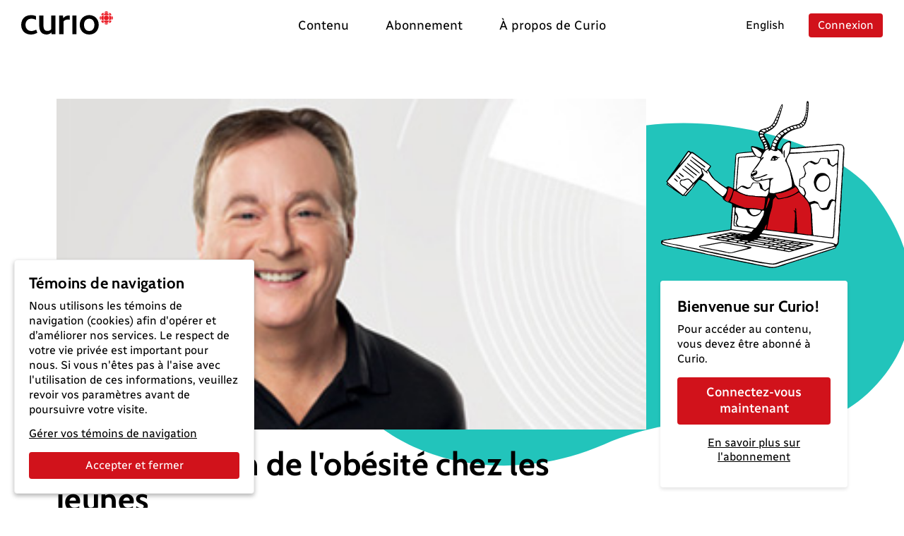

--- FILE ---
content_type: text/html; charset=utf-8
request_url: https://curio.ca/fr/catalogue/cd63e11f-57c2-4001-8db5-3eb65b50644a
body_size: 6484
content:
<!doctype html>
<html lang='fr'>
  <head>
    <meta http-equiv="Content-Type" content="text/html; charset=utf-8" />
    <meta
      name="viewport"
      content="width=device-width, initial-scale=1, shrink-to-fit=no"
    />
    <meta name="version" content="2025.04.17-b" />
    <meta http-equiv="X-UA-Compatible" content="IE=edge" />
    <meta name="author" content="CBC/Radio-Canada 2014-2025" />
    <meta
      name="google-site-verification"
      content="bKtl-fGhknlhdayceM5joyCdffp1i681NSsIrsCUECg"
    />
    <meta
      http-equiv="Cache-Control"
      content="no-cache, no-store, must-revalidate"
    />
    <meta http-equiv="Pragma" content="no-cache" />
    <meta http-equiv="Expires" content="0" />
    <link rel="shortcut icon" href="/assets/favicon-B7VvWLxY.ico" />

    <!-- Video.js via CDN -->
    <link href="https://vjs.zencdn.net/8.21.1/video-js.css" rel="stylesheet" />
    <script src="https://vjs.zencdn.net/8.21.1/video.min.js"></script>
    <script src="https://vjs.zencdn.net/8.21.1/lang/fr.js"></script>

    <!-- SEO -->
    <title>Augmentation de l&#x27;obésité chez les jeunes</title>
<link rel="canonical" href="https://curio.ca/fr/catalogue/cd63e11f-57c2-4001-8db5-3eb65b50644a" />
<meta name="description" content="Plus sédentaires, plus nombreux à souffrir d’obésité, les jeunes d’aujourd’hui pourraient vivre moins longtemps que leurs aînés. Diane Sauvé a présenté cette semaine une série de trois reportages qui s’intéresse aux jeunes et à l’activité physique. On y découvre que, dans les écoles du Québec, tout repose sur la bonne …">
<!-- facebook / twitter tags -->
<meta property="og:site_name" content="Curio">
<meta property="og:type" content="video.movie" />
<meta property="og:title" content="Augmentation de l&#x27;obésité chez les jeunes">
<meta property="og:description" content="Plus sédentaires, plus nombreux à souffrir d’obésité, les jeunes d’aujourd’hui pourraient vivre moins longtemps que leurs aînés. Diane Sauvé a présenté cette semaine une série de trois reportages qui s’intéresse aux jeunes et à l’activité physique. On y découvre que, dans les écoles du Québec, tout repose sur la bonne …">
<meta property="og:image" content="https://curio.ca/media/filer_public/dd/29/dd293b7c-d386-45e7-afa0-948d80617f35/culturephysique.jpg">
<meta property="og:url" content="https://curio.ca/fr/catalogue/cd63e11f-57c2-4001-8db5-3eb65b50644a">
<!-- twitter tags -->
<meta name="twitter:card" content="summary_large_image">

<script type="application/ld+json">
    {
    "@context": "http://schema.org/",
    "@type": "AudioObject",
    "name": "Augmentation de l'ob\u00e9sit\u00e9 chez les jeunes",
    "description": "Plus s\u00e9dentaires, plus nombreux \u00e0 souffrir d\u2019ob\u00e9sit\u00e9, les jeunes d\u2019aujourd\u2019hui pourraient vivre moins longtemps que leurs a\u00een\u00e9s. Diane Sauv\u00e9 a pr\u00e9sent\u00e9 cette semaine une s\u00e9rie de trois reportages qui s\u2019int\u00e9resse aux jeunes et \u00e0 l\u2019activit\u00e9 physique. On y d\u00e9couvre que, dans les \u00e9coles du Qu\u00e9bec, tout repose sur la bonne volont\u00e9, et que m\u00eame si d\u2019importantes sommes d\u2019argent sont d\u00e9pens\u00e9es, il y a encore beaucoup \u00e0 faire pour assurer \u00e0 tous une chance \u00e9gale. Tout cela dans un contexte o\u00f9 la premi\u00e8re ministre Pauline Marois a annonc\u00e9 dans son discours d\u2019ouverture qu\u2019elle souhaitait une politique nationale du sport et du loisir. Diane Sauv\u00e9 r\u00e9sume ses constats. Par la suite, Robert Frosi s\u2019entretient avec l\u2019\u00e9ducateur physique Yves Potvin qui se sent souvent d\u00e9sarm\u00e9 face \u00e0 cette probl\u00e9matique. Il d\u00e9termine les causes de ce probl\u00e8me et tente d\u2019apporter des solutions. Reportage du 11 novembre 2012.\r\n",
    "@id": "https://curio.ca/fr/catalogue/cd63e11f-57c2-4001-8db5-3eb65b50644a",
    "datePublished": "2024-12-18T20:13:35.595666+00:00",
    "dateModified": "2024-12-18T20:13:35.595666+00:00",
    "uploadDate": "2024-12-18T20:13:35.595666+00:00",
    "duration": "T00H14M31S",
    "url": "https://curio.ca/fr/catalogue/cd63e11f-57c2-4001-8db5-3eb65b50644a",
    "contentUrl": "https://curio.ca/fr/catalogue/cd63e11f-57c2-4001-8db5-3eb65b50644a",
    "thumbnailUrl": "https://curio.ca/media/filer_public/dd/29/dd293b7c-d386-45e7-afa0-948d80617f35/culturephysique.jpg",
    "image": "https://curio.ca/media/filer_public/dd/29/dd293b7c-d386-45e7-afa0-948d80617f35/culturephysique.jpg",
    "author": {
        "@type": "Organization",
        "name": "CBC/Radio-Canada"
    },
    "actors": [
        {
            "@type": "Person",
            "name": "Julie Brunet"
        },
        {
            "@type": "Person",
            "name": "Robert Frosi"
        },
        {
            "@type": "Person",
            "name": "Diane Sauv\u00e9"
        }
    ],
    "keywords": [
        "Sant\u00e9",
        "\u00c9ducation physique et sports",
        "Sant\u00e9 et bien-\u00eatre"
    ]
}
</script>

    <script type="module" crossorigin src="/assets/index-OLMUCMP_.js"></script>
    <link rel="modulepreload" crossorigin href="/assets/vue-BYFcf3n-.js">
    <link rel="modulepreload" crossorigin href="/assets/vueRouter-Cgr4ysW6.js">
    <link rel="modulepreload" crossorigin href="/assets/i18n-C4kTz1vx.js">
    <link rel="modulepreload" crossorigin href="/assets/vuex-DQdo2t_m.js">
    <link rel="modulepreload" crossorigin href="/assets/popper-BEKk9TLb.js">
    <link rel="modulepreload" crossorigin href="/assets/bootstrap-SEbVVuC9.js">
    <link rel="modulepreload" crossorigin href="/assets/hooper-7fc5hkil.js">
    <link rel="modulepreload" crossorigin href="/assets/otherVendors-D4GdmDxf.js">
    <link rel="modulepreload" crossorigin href="/assets/moment-C5S46NFB.js">
    <link rel="modulepreload" crossorigin href="/assets/lodash-BrJ8oBzo.js">
    <link rel="modulepreload" crossorigin href="/assets/axios-B9ygI19o.js">
    <link rel="stylesheet" crossorigin href="/assets/index-CucCHxcc.css">
  </head>

  <body>
    <div id="app"></div>
    <script
      defer
      type="text/javascript"
      src="https://geoip.radio-canada.ca/geoip.js"
    ></script>
    <noscript>
      <!-- metrie -->
      <iframe
        src="https://www.googletagmanager.com/ns.html?id=GTM-5QW54Q4&gtm_auth=o2T58um2rhaoywl_LArb4g&gtm_preview=env-
      1&gtm_cookies_win=x"
        height="0"
        width="0"
        style="display: none; visibility: hidden"
      ></iframe>
    </noscript>
  </body>
</html>


--- FILE ---
content_type: text/html; charset=utf-8
request_url: https://curio.ca/seo/fr/catalogue/cd63e11f-57c2-4001-8db5-3eb65b50644a
body_size: 3852
content:
<title>Augmentation de l&#x27;obésité chez les jeunes</title>
<link rel="canonical" href="https://curio.ca/fr/catalogue/cd63e11f-57c2-4001-8db5-3eb65b50644a" />
<meta name="description" content="Plus sédentaires, plus nombreux à souffrir d’obésité, les jeunes d’aujourd’hui pourraient vivre moins longtemps que leurs aînés. Diane Sauvé a présenté cette semaine une série de trois reportages qui s’intéresse aux jeunes et à l’activité physique. On y découvre que, dans les écoles du Québec, tout repose sur la bonne …">
<!-- facebook / twitter tags -->
<meta property="og:site_name" content="Curio">
<meta property="og:type" content="video.movie" />
<meta property="og:title" content="Augmentation de l&#x27;obésité chez les jeunes">
<meta property="og:description" content="Plus sédentaires, plus nombreux à souffrir d’obésité, les jeunes d’aujourd’hui pourraient vivre moins longtemps que leurs aînés. Diane Sauvé a présenté cette semaine une série de trois reportages qui s’intéresse aux jeunes et à l’activité physique. On y découvre que, dans les écoles du Québec, tout repose sur la bonne …">
<meta property="og:image" content="https://curio.ca/media/filer_public/dd/29/dd293b7c-d386-45e7-afa0-948d80617f35/culturephysique.jpg">
<meta property="og:url" content="https://curio.ca/fr/catalogue/cd63e11f-57c2-4001-8db5-3eb65b50644a">
<!-- twitter tags -->
<meta name="twitter:card" content="summary_large_image">

<script type="application/ld+json">
    {
    "@context": "http://schema.org/",
    "@type": "AudioObject",
    "name": "Augmentation de l'ob\u00e9sit\u00e9 chez les jeunes",
    "description": "Plus s\u00e9dentaires, plus nombreux \u00e0 souffrir d\u2019ob\u00e9sit\u00e9, les jeunes d\u2019aujourd\u2019hui pourraient vivre moins longtemps que leurs a\u00een\u00e9s. Diane Sauv\u00e9 a pr\u00e9sent\u00e9 cette semaine une s\u00e9rie de trois reportages qui s\u2019int\u00e9resse aux jeunes et \u00e0 l\u2019activit\u00e9 physique. On y d\u00e9couvre que, dans les \u00e9coles du Qu\u00e9bec, tout repose sur la bonne volont\u00e9, et que m\u00eame si d\u2019importantes sommes d\u2019argent sont d\u00e9pens\u00e9es, il y a encore beaucoup \u00e0 faire pour assurer \u00e0 tous une chance \u00e9gale. Tout cela dans un contexte o\u00f9 la premi\u00e8re ministre Pauline Marois a annonc\u00e9 dans son discours d\u2019ouverture qu\u2019elle souhaitait une politique nationale du sport et du loisir. Diane Sauv\u00e9 r\u00e9sume ses constats. Par la suite, Robert Frosi s\u2019entretient avec l\u2019\u00e9ducateur physique Yves Potvin qui se sent souvent d\u00e9sarm\u00e9 face \u00e0 cette probl\u00e9matique. Il d\u00e9termine les causes de ce probl\u00e8me et tente d\u2019apporter des solutions. Reportage du 11 novembre 2012.\r\n",
    "@id": "https://curio.ca/fr/catalogue/cd63e11f-57c2-4001-8db5-3eb65b50644a",
    "datePublished": "2024-12-18T20:13:35.595666+00:00",
    "dateModified": "2024-12-18T20:13:35.595666+00:00",
    "uploadDate": "2024-12-18T20:13:35.595666+00:00",
    "duration": "T00H14M31S",
    "url": "https://curio.ca/fr/catalogue/cd63e11f-57c2-4001-8db5-3eb65b50644a",
    "contentUrl": "https://curio.ca/fr/catalogue/cd63e11f-57c2-4001-8db5-3eb65b50644a",
    "thumbnailUrl": "https://curio.ca/media/filer_public/dd/29/dd293b7c-d386-45e7-afa0-948d80617f35/culturephysique.jpg",
    "image": "https://curio.ca/media/filer_public/dd/29/dd293b7c-d386-45e7-afa0-948d80617f35/culturephysique.jpg",
    "author": {
        "@type": "Organization",
        "name": "CBC/Radio-Canada"
    },
    "actors": [
        {
            "@type": "Person",
            "name": "Julie Brunet"
        },
        {
            "@type": "Person",
            "name": "Robert Frosi"
        },
        {
            "@type": "Person",
            "name": "Diane Sauv\u00e9"
        }
    ],
    "keywords": [
        "\u00c9ducation physique et sports",
        "Sant\u00e9 et bien-\u00eatre",
        "Sant\u00e9"
    ]
}
</script>


--- FILE ---
content_type: text/javascript
request_url: https://curio.ca/assets/InfoSubscription-BE6Wc_Mk.js
body_size: 436
content:
import{_ as o,n as e}from"./index-OLMUCMP_.js";import{z as c,L as t,x as l,R as a,W as r,O as d,X as _,P as u,A as h}from"./vue-BYFcf3n-.js";const M={name:"RcInfoSubscription",mixins:[e],props:{cssClass:{type:String,default:""}}},p={class:"container"},L={class:"row justify-content-center"},T={class:"col-md-6 rc-col-text rc-col-max-width"},b=["innerHTML"],H=["innerHTML"],m=["innerHTML"],$={class:"col-md-6 rc-col-text rc-col-max-width"},f=["innerHTML"],v={class:"rc-list-bullet mb-0"},k=["innerHTML"],w=["innerHTML"],x=["innerHTML"],C=["innerHTML"],S=["innerHTML"],y={class:"row"},R={class:"col text-center rc-col-text pt-0"};function g(s,B,n,N,V,z){const i=_("router-link");return h(),c("section",{class:u(n.cssClass)},[t("div",p,[t("div",L,[t("div",T,[t("h2",{innerHTML:s.$t("statics.about.section4.title")},null,8,b),t("p",{class:"rc-intro",innerHTML:s.$t("statics.about.section4.text.1")},null,8,H),t("p",{class:"rc-intro",innerHTML:s.$t("statics.about.section4.text.2")},null,8,m)]),t("div",$,[t("h2",{innerHTML:s.$t("statics.about.section4.list.title")},null,8,f),t("ul",v,[t("li",{innerHTML:s.$t("statics.about.section4.list.1")},null,8,k),t("li",{innerHTML:s.$t("statics.about.section4.list.2")},null,8,w),t("li",{innerHTML:s.$t("statics.about.section4.list.3")},null,8,x),t("li",{innerHTML:s.$t("statics.about.section4.list.4")},null,8,C),t("li",{innerHTML:s.$t("statics.about.section4.list.5")},null,8,S)])])]),t("div",y,[t("div",R,[l(i,{to:s.toMarketSubscription,class:"btn btn-dark btn-lg my-0"},{default:a(()=>[r(d(s.$t("statics.about.section4.cta")),1)]),_:1},8,["to"])])])])],2)}const A=o(M,[["render",g]]);export{A as R};
//# sourceMappingURL=InfoSubscription-BE6Wc_Mk.js.map


--- FILE ---
content_type: image/svg+xml
request_url: https://curio.ca/assets/antelope_laptop_cropped-Dito87WF.svg
body_size: 18790
content:
<?xml version="1.0" encoding="UTF-8"?><svg id="Calque_1" xmlns="http://www.w3.org/2000/svg" viewBox="0 0 452.78 421.5"><defs><style>.cls-1{fill:#fff;}.cls-2{fill:#d1121b;}</style></defs><path class="cls-1" d="m3.56,347.61s-1.11-3.43,2.44-3.68l14.78-2.56,71.26-11.52,78.27-12.38,4.3-62.75-16.83-6.72-4.29-7.6s-28.38-23.5-31.71-26.64-11-12.38-13.85-13.37-13-6.44-13-6.44l-14.25,16.84-11.56,15.85-8.25,8.43-3.8-2.32-2.48,1.82-26.92-18.66-11.55-8.59,1.48-3.13-1.82-3,19-25.19,33.35-48.55,5.45,3.3s1.82-1.65,4.79.16,42.61,32.37,42.61,32.37l-5.78,10.07,4.95,7.6s6.77,12.22,15.69,18.83,23.61,16.84,23.61,16.84l5-2.15,5.12,1,8.42,4.13,4-66.38s-1.15-20,4.46-20.64,37.16-3.47,37.16-3.47c0,0-5.12-11.89-2.64-12.39s25.76,7.6,25.76,7.6l6.27.66s-3.14-17.67-10.07-28.4-2.48-17.51,0-19.16,11.72-5.12,11.72-5.12c0,0,13.87-3.3,18.17-11.39s12.71-26.92,12.71-26.92l7.77-18.66s1.48-1.49,1.65-.66c.04,1.82-.02,3.64-.17,5.45l-12,36.76s-8.25,11.56-9.91,13.05-9.08,7.43-14.69,9.41-7.93,2.48-7.93,6.11,2.64,10.74,2.64,10.74l7.76,20.47,2.15,5.45h3.14l7.43-18.82s8.26-16.68,20.48-24.61,34.84-14.86,34.84-14.86c0,0,13.87-2.64,18.17-12.72s6.6-26.42,6.6-32.69,1.49-11.4,2.64-10.24,2,6.11,2,6.11c0,0-4.29,30.38-5.78,38.64s-5.28,14.2-8.58,15.19-13.87,4.46-18.5,4.46-20,7.76-20,7.76l-8.09,10.08-17.51,26.25-.33,6.61,8.1-.17,4.45,2.15s7.11-15.69,12.06-18,7.43-2.48,7.43-2.48l2.81.83.49,5.78-.49,9.74,115.1-10.4s13.54.66,14.2,5.45-1,34.51-1,34.51l-4.29,72-6.28,115.76s-.49,12.88-2.64,14.53c-1.22.95-2.49,1.83-3.8,2.65l-.83,2.31s0,4.13-1.81,4.62-92.48,30.39-92.48,30.39l-49.21,15.52c-7.33,1.61-14.94,1.32-22.13-.83-11.23-3.63-104.36-21-104.36-21l-106.35-23-39-8.59s-6.5-1.74-5.72-7.43Z"/><path d="m122.05,215c-.74-.16-10.62-10.36-11.23-10.73-2.69-1.65-4.77-3.49-7.77-4.65-11.32-4.34-7.43-4.52-15.33,4.19-2.63,2.89-4.58,6.42-7.07,9.48-1.67,2-3.12,4.25-4.8,6.28-4.36,5.3-8.79,10.54-13.21,15.78-.47.44-.98.84-1.52,1.19-1.38-.19-3.64-2.38-3.64-2.38,0,0-2.1,2-3,1.9-2.24-1.54-5.23-3.83-7.84-5.6-2.83-1.92-5.71-3.79-8.53-5.74-2.69-1.67-5.25-3.54-7.68-5.57-2.57-2.37-5.76-3.69-8.49-5.77-2.49-1.91-7.39-5.78-7.39-5.78,0,0,1.86-1.89,2.13-3.32.2-1.11-1.9-2.16-2.51-3.24,1.29-1.84,6-9.22,6.93-10.48,4-5.24,7.53-10.81,11.65-16,2.63-3.29,4.62-7.08,7.18-10.43,7.85-10.27,15-21.06,22.48-31.55,1.68-2.32,3-5,5.66-6.4,2.41,0,3.58,2.22,5.92,3.11l2.79-.29c.49.07.97.21,1.42.42,2.19,1.46,4.4,2.91,6.51,4.49,6.76,5.05,13.49,10.16,20.21,15.26,4.2,3.19,8.42,6.36,12.53,9.66,1.84,1.48,5.21,4.1,5.17,4.72-.24,1.06-.65,2.07-1.21,3-1.47,2.17-4.85,6.44-4.85,6.44,0,0,4.59,6.94,6.06,10s7.47,10.05,9.49,12.84l-.41,1.56c-1.37.11-6.33-5.85-7.28-6.94-2.13-2.66-3.98-5.53-5.53-8.57-1-1.82-2.83-5.45-3.92-7.23-.29-.48-2.09,2.2-2.19,2.78,0,.22,1,1.3,1.47,2.27.36.73.18,1.33-.6,1.39s-2.94-2.38-2.94-2.38c-.93-.45-1.8-1.01-2.6-1.66-1.64-1.68-3.12-3.51-4.68-5.27-.41-.47-1.49-1.24-2.39-.4s0,2.59.25,3.23c1,2.69,2.19,5.33,3.32,8,.41,1,1,1.87.63,3l-6.71,8.74c.47.62,1.04,1.16,1.68,1.61,3,1.52,6.17,2.84,9.17,4.41,4,2.06,12.4,11.76,13.57,12.8.32.29-.9,1.83-.9,1.83Zm-76.63-52.49s11.34-12.6,12-13.37c3.67-4.13,7.33-8.27,11-12.42,1.2-1.39,3.74-4.91,3.74-4.91l-4-2.77s-8,11.61-11.88,17.2c-.59.86-10.86,16.27-10.86,16.27h0Zm-25.39,42.12s23.44,19.24,29.93,24.65c2.27,1.9,5.05,3.89,5.05,3.89,0,0,5.35-6.26,6.22-7.25.69-.79,3.11-3.82,3.11-3.82,0,0-.86-1-1.45-1.75-1.16-1.44-2.55-2.67-4.11-3.65-2.67-1.69-5.36-3.39-7.86-5.32-3.56-2.76-5.41-7.47-2.74-12.79.93-1.85,2.25-2.87,4.42-2.41,1.3.2,2.63.1,3.89-.3,3.58-.84,8.28-2.55,10.68-2.21s9.54,5.8,11.71,11.22c-.01.5-.25.97-.64,1.28,0,0-4.64-5.15-5.74-6-.84-.63-1.89-2.4-2.8-2.91-1.79-1.16-3.96-1.6-6.06-1.21-1.79.41-3.15,1.51-5,1.72-2.07.24-5.46.52-6.41.68-.78.21-1.47.69-1.94,1.35-2.11,2.1-2.26,4.09-.76,6.35,1.48,2.53,3.7,4.54,6.37,5.75,2.92,1.22,5.53,3.08,7.63,5.46.76.92,1.91,1.41,3.1,1.31,1.63-.9,2.76-2.74,4.13-4.28,2.8-3.12,5.8-6.1,7.89-9.8,1.2-1,2.45-2,3.58-3.06,3.39-3.28,6.52-6.82,9.73-10.27,2.69-2.88,8.92-9.92,8.92-9.92,0,0-.73-2.69-1.43-4.56-.68-1.89-.98-3.9-.87-5.9-1.25-1.28-3.35-2.68-4.55-4-.41-.62-.75-1.29-1-2l-.14.16c1.03-.21,2.11-.01,3,.55,1.08.76,3.59,2.92,4.82,3.81,1.75-.81,3.83-.11,4.73,1.6.64,1.16,5.19,5.5,5.19,5.5,0,0,9.44-11.85,9.58-12.34-.67-1.91-3.25-3-4.69-4.12-7-5.22-14.06-10.25-20.93-15.59-3.54-2.76-7.19-5.37-10.81-8-2.24-1.75-4.65-3.28-7.19-4.57-1.28.54-2.37,1.46-3.12,2.63-4.74,5.69-9.39,11.44-14.27,17-8.18,9.34-16.27,18.75-24.11,28.38-5.15,6.32-17.45,20-18,20.94,1.06,1.4,2,2.64,3,3.88-1.15.51-2.33,1-2.5,2.68,1.92,1.45,12.84,9.74,14.85,11.24.46.34-13.94-11.88-14.76-13.66-.75-1.59,2.35-.34,2.35-.34Zm56,12.3l8.24-13-21.11,23c-1.59,1.72-3.09,3.52-4.67,5.33.18,1.07.79,1.69,2.26,1.4,1.9-2.35,15.32-16.73,15.32-16.73h-.04Z"/><path d="m151.01,239.77s-4.24-3.27-4.76-3.65c-5.54-4.05-11.17-8-16.11-12.78-2.46-2.39-4.91-4.8-7.28-7.28-1.04-.86-1.55-2.21-1.35-3.54l-.05.05c.49.1,1.12,0,1.44.33,1.17,1.04,2.27,2.13,3.32,3.29,3.15,3.47,6.61,6.64,10.35,9.47,3.94,3,7.7,6.2,11.49,9.37.3.25,3,1.85,3,1.85l-.05,2.89Z"/><path class="cls-1" d="m301.3,367.61c.7-.87,1.08-1.79,1.62-1.9,1.78-.33,3.57-.51,5.38-.54,1.04.01,2.08.16,3.08.44,1.92.47,3.83,1,5.82,1.59-.99,1.7-2.91,2.64-4.86,2.36-3.56-.51-7.13-1.25-11.04-1.95Z"/><path class="cls-1" d="m296.09,349.72c1.2-1.43,3.04-2.15,4.89-1.91,3.51.2,6.98.81,10.34,1.82-.73.73-1.15,1.49-1.75,1.68-.99.33-2.03.45-3.07.34-3.37-.41-6.72-1-10.08-1.49-.13-.02-.22-.28-.33-.44Z"/><path class="cls-1" d="m121.34,337.5c.1-.24.12-.5.23-.54,1.91-.73,3.83-1.43,5.4-2,.39-.03.77-.03,1.16,0,2.75.63,5.49,1.28,8.25,1.93-.62,1.87-2.17,2.2-3.62,2.47-1.03.14-2.07.1-3.08-.12-2.78-.53-5.55-1.15-8.34-1.74Z"/><path class="cls-1" d="m193.23,332c-.65,1.67-1.75,1.76-2.73,2-.51.12-1.04.14-1.56.05-3.05-.57-6.19-.71-9.34-1.27.36-.8.47-1.54.77-1.63.96-.35,1.98-.51,3-.46,3.15.31,6.25.79,9.86,1.31Z"/><path class="cls-1" d="m198.51,344c.35-.25.61-.57.77-.53,4,1.18,8.22.52,12.28,1.35.61.12.81.45.48,1.1-.12.23-.31.42-.54.54-.44.25-.93.4-1.44.42-3.33-.42-6.65-.86-9.95-1.44-.59-.12-1.05-.94-1.6-1.44Z"/><path class="cls-1" d="m349.89,351.54l9.86.84c.51.06,1.01.17,1.5.33.21.1.41.22.6.36.28.92-.17,1.41-1,1.67-.24.11-.51.13-.76.07-2.88-1.43-6.15-.61-9.08-1.64-.6-.17-1.33-.54-1.12-1.63Z"/><path class="cls-1" d="m147.5,335.22c-.3.31-.64.59-1,.83-.25.09-.51.12-.77.09-.53.03-1.06.01-1.58-.05-2.59-.45-5.18-.93-7.77-1.42-.22,0-.4-.32-.73-.6"/><path class="cls-1" d="m260.08,338.39c-1.88,1.41-3.54.81-5.2.58,0-1,.78-.68,1.2-.7,1.21-.04,2.44.06,4,.12Z"/><path class="cls-1" d="m247.19,337.44c-.5.1-1,.16-1.51.19-.21,0-.43-.25-.64-.39.17-.13.33-.38.5-.38.51-.01,1.02.03,1.52.12.07.02.09.3.13.46Z"/><path class="cls-1" d="m276.49,341.85c.45-.19.93-.31,1.42-.36.48.09.94.26,1.36.5-.46.19-.94.3-1.43.35-.47-.09-.93-.26-1.35-.49Z"/><path class="cls-1" d="m295.89,344.47c.51,0,1-.05,1.53,0,.24,0,.67.14.68.25.06.56-.36.85-1,.57-.42-.19-.72-.66-1.07-1l-.14.18Z"/><path class="cls-1" d="m327.92,349l-.72-.58c.13.06.32.09.37.19.08.19.12.39.14.6l.21-.21Z"/><path d="m410.57,196.51s3.06,13.93-4.42,22.1c-3.52,4.34-7.94,6.87-13.65,6.81-1.31,0-2.64,0-4-.07-.79-.02-1.58-.16-2.32-.43-5.28-2.2-9.67-5.42-12-10.86-1.86-3.91-2.85-8.17-2.9-12.5.32-1.19.58-2.39.77-3.6.6-4.93,3-8.92,6.21-12.58,1.03-1.2,2.28-2.19,3.69-2.91,3.97-2.15,8.54-2.93,13-2.21,1,.19,2.07.41,3.28.65,1.19.82,2.48,1.72,3.8,2.6,4.41,2.94,6.66,7.37,8.29,12.19.5,1.02.19,2.25-.74,2.9-.33-.72-.68-1.4-1-2.11-.41-1-.71-2-1.2-2.93-2.4-4.65-6.21-7.12-11.48-6.93-7.51.27-13,3.74-16.28,10.62-.69,1.42-1.3,2.89-1.82,4.38-.32,1-.51,2.05-.54,3.1-.17,4.52,1.15,8.97,3.76,12.67,2.77,4.06,6.95,5.47,11.65,5.63.79-.02,1.57-.16,2.32-.41,3.32-.91,6.34-2.67,8.76-5.11,3.79-4.15,5-8,5.09-20.3.61-.15,1.19-.38,1.73-.7Z"/><path d="m387.92,144.07c0,.76.34,1.67,0,2.26-1.76,3.46-3.65,6.85-5.22,9.73-2.78,2.28-5.69,2.67-8.34,3.68-2.27.08-3.63-1.85-5.58-2.53-1.98-.63-3.88-1.46-5.69-2.48-1.7-1-3.5-.74-5.25-1l.16.15c.27-.41.45-1.08.81-1.2,2.23-.76,4.5-1.4,6.52-2,4,.76,6.86,3.43,10.66,4.77.67.05,1.33.05,2,0,1-.16,2-.48,2.88-.69,2.31-2.57,3.37-5.59,4.91-8.34.41-.98,1.23-1.73,2.24-2.07l-.1-.28Z"/><path d="m337.67,194.26c2.39-2,9.66-5.95,9.66-5.95,0,0,1.16-3.81,2.38-7.59.07-.33.12-.66.15-1-.54-4.44-4.52-15.15-4.52-15.15l1.82-.61s2.48,6.52,3,9.08,1.57,4.94,2.49,7.76c-1,2.62-2.06,5.86-3.09,8.43-2.32,2.1-11.37,6.16-11.37,6.16l-.52-1.13Z"/><path d="m359.51,153.83s-9.85,9.4-13.07,11.22c-.47.26-.9-.09-1-.62,1.1-2.1,5-5.88,6.76-7.4,1.23-1.07,5-4.26,6.54-4.28l.77,1.08Z"/><path d="m162.78,372.93c3.15,0,6.35.29,9.45-.15s6.07-1.66,9.12-2.47c9.42-2.51,18.84-5,28.25-7.49.49-.19.94-.48,1.3-.86.16-.21.23-.48.2-.74,0-.18-.17-.49-.31-.51-5.92-1.2-11.84-2.45-17.79-3.53-10.11-1.82-20.29-3.24-30.35-5.38-4.37-.92-8.8-1.59-13.29-2.4-9.46,1.77-19,3.61-28.64,5.32-4.93.87-9.9,1.51-14.86,2.2-1.93.24-3.89.24-5.82,0,.65-.61.9-1.06,1.22-1.12,10.39-1.81,20.8-3.56,31.19-5.38,4.15-.72,8.29-1.53,12.41-2.43,2.59-.55,5.26-.57,7.86-.08,10.11,1.8,20.27,3.26,30.31,5.48,7.19,1.59,14.55,2.44,21.84,3.61,4.17.67,8.34,1.29,12.5,2,1.36.23,2.57,1.02,3.32,2.18-.48.56-.86,1.43-1.49,1.66-1.98.72-4.01,1.32-6.06,1.81-8.69,2.16-17.37,4.42-26.12,6.34-3.35.74-6.61,1.78-10,2.53-4.15.93-8.28,1.62-12.52.8-.78-.16-1.41-.74-1.64-1.5l-.08.11Z"/><path d="m165.67,374.46c.24-.06-9-1.65-12.11-2.23-4.9-.93-9.74-2.07-14.65-2.94-10.58-1.87-21.11-4-31.65-6.11-.79-.13-1.4-.77-1.48-1.56l-.14.18c2.07-.34,4.19-.25,6.23.24,2.83.45,5.68.89,8.46,1.59,5.57,1.4,11.22,2.35,16.87,3.33,5.4.93,10.8,1.87,16.18,2.9,4.53,1.36,9.14,2.44,13.8,3.26l-1.51,1.34Z"/><path d="m271.19,277.62c-.74.38-1.65.08-2.03-.67-.04-.08-.08-.17-.1-.25-.35-.79,0-1.71.8-2.06.07-.03.13-.05.2-.07.76-.37,1.68-.05,2.04.71.03.07.06.14.09.22.36.74.06,1.64-.69,2.01-.1.05-.21.09-.31.11Z"/><path d="m263.46,309.54c1-.41,1.83.3,2.2,1.33.22.5,0,1.1-.51,1.32-.06.03-.12.05-.18.06-1,.32-2.32,0-2.27-.64.08-.77-.22-1.61.76-2.07Z"/><path d="m218.43,214l-.58,2.39c-2.65,1.11-5.24,2.37-8.28,2.77l-12.7-5.58c-.32.05-.73-.34-1.47.27-1.12.17-1.59.21-2.61.38.26-1.02.97-1.86,1.93-2.29,1.59-.8,3.34-1.22,5.12-1.21,4.31.72,7.9,2.92,11.83,4.62l6.76-1.35Z"/><path d="m241.51,205c-4.46-.11-11.34-.48-15.26-.58-1.42.53-2.58,1.61-3.19,3-1.07,1.81-5.21,9-5.21,9l-.39-2.11s.75-1.64,1.07-2.32c1.15-2.36,2.38-4.69,3.71-7,.54-.67,1.17-1.28,1.87-1.79,4.05-.06,10.65,0,14.85.27,1.08-.04,2.08.56,2.55,1.53Z"/><path d="m75.41,140.77c.72-1,2.63,1,3.19,1.41,4.26,3.1,8.5,6.23,12.72,9.39,5.08,3.79,10.14,7.6,15.19,11.43.83.64,1.58,1.38,2.23,2.2.15.46.07.96-.23,1.34-.28.28-.9.27-1.37.28-.26-.05-.5-.18-.69-.37l-10.59-8.29c-4.37-3.41-8.76-6.79-13.11-10.22-1.87-1.46-3.67-3-5.48-4.56-.37-.32-2.59-1.67-1.86-2.61Z"/><path d="m87.97,184.45c.45.4.5,1.08.12,1.55-.64.34-1.43.28-2-.17-3.8-2.79-7.64-5.53-11.33-8.46-4.32-3.41-8.51-7-12.73-10.52-.99-.85-1.92-1.78-2.77-2.77-.3-.37-.41-.86-.3-1.33.19-.5.85-.55,1.35-.18,6.89,5.23,13,10.63,19.81,15.9,2.49,1.91,6.86,5.18,7.85,5.98Z"/><path d="m80.7,192.39c-1.67-1.2-16.69-13.22-22.51-17.37-1.8-1.24-3.5-2.62-5.08-4.13-.24-.32-.25-1.25.16-1.35s1.61.55,1.67.58c1.78,1.09,15.07,11.39,20.84,16,1.45,1.16,6,5.35,6,5.35,0,0,.6,2.11-1.08.92Z"/><path d="m94.26,181c-.69-.51-2.45-1.66-3.69-2.62-7.51-5.82-16.73-13.2-24.22-19-.93-.52-1.61-1.4-1.86-2.44,0-.2.24-.63.32-.62.49.02.97.15,1.4.39,6.33,4.75,14.36,11.08,20.67,15.85,2.11,1.59,3.44,3,5.49,4.7,1.03.7,1.97,1.54,2.79,2.48.33.48-.21,1.78-.9,1.26Z"/><path d="m56.96,189.18c-.37.31-.56.63-.76.63-1.72.06-2.89-1.11-4.06-2.07-2.6-2.16-5.51-4-7.14-7.17-.05-.22,0-.44.15-.61.19-.15.42-.24.66-.25.25-.03.51.02.73.16,2.89,2.26,5.79,4.5,8.59,6.85.71.74,1.32,1.57,1.83,2.46Z"/><path d="m96.65,165.93l-1.76,1.85s-19.29-14.69-23.05-18.7c-.14-.21-.24-.43-.31-.67.21-.17.41-.48.61-.47,1.3.19,2.49.82,3.36,1.8,2.53,2.25,5.2,4.33,8,6.23,1.09.68,13.15,9.96,13.15,9.96Z"/><path d="m37.52,185.91c-.67-1,1.39-.88,2-.41,2.28,1.7,6,5,8.19,6.82.39.35.65.82.75,1.33,0,.49-.14.97-.39,1.39-.05.1-.49.16-.65.07-1.64-.93-4.64-4.19-6.13-5.62-1.75-1.7-3.41-3.04-3.77-3.58Z"/><path d="m42.25,201c-.17.2-.31.46-.52.57-.23.13-.49.15-.74.07-2.75-2.01-5.32-4.25-7.69-6.7-.34-.54-.19-1.26.35-1.6.32-.2.71-.24,1.06-.1,2.38,1.58,5.88,4.55,7.36,7.06.09.22.15.46.18.7Z"/><path d="m300.29,109.23l-.22.08v-.25l.22.17Z"/><path d="m280.07,91.37l.16.11h0l-.16-.11Z"/><path d="m243.05,140.7c-4.38,1.74-7.54.12-11-2.33-7.06-9-11.06-20.6-11.06-20.6l-1.17-.3-.32.46c-.14,3.24,2.15,18.45,18,25.54,1.07.17,2.14.37,2.77.48,1.37.86,1.9,2.59,1.26,4.07-.74,1.79-1.65,3.51-2.72,5.12-2.87,4.4-11.95,16.63-14.87,21-.47.7,1.3.76,1.75.17,4.1-4.29,7.93-8.84,11.46-13.61,3.15-4.91,5.57-10.47,9.94-14.51.57-.53,4.31-3.38,2.42-4.58s-5.29,4-5.77,3.71c-.85-.49.69-3.26-.27-4.73l-.42.11Z"/><path d="m306.62,142.32c.91-.17,1.09.42,1.48-.33,1.69-3.23,4.2-7.56,5.87-10.77,1.07-4.64,1.67-9.37,1.8-14.13.08-3.06.09-6.25.43-9.51,1.43-3.5-2.86-10.9-17.92,2.76l.87,2.11c12.82-11.22,14-5.17,15-3.68-.36,4.12-.69,8.25-1.09,12.38-.33,5-1.69,9.89-4,14.34-.89,1.72-1.67,3.49-2.32,5.31-.18.46.06,1.08.11,1.62l-.23-.1Z"/><path d="m284.05,144.41c-2.12.06-4.23-.43-6.11-1.41,1.9,1.3,1.41,4.27.84,5,1.55-.05,2.79-2.64,4.26-3.65.93-.64,1.2-.14,1.49-.17-.6,1.62-1.58,3.07-2.84,4.25-2.58,1.54-5.61,2.16-8.59,1.74-1-.15-1.47-.67-2.48-.72s-2.61,1.46-3.45.85-.08-1.72.12-2.17c.83-2.06,1.8-4.07,2.89-6,2.25-3.71,5.38-4.27,8.62-3.25,1.06.3,2.07.76,3,1.37,1.01.77,1.97,1.59,2.89,2.47.25.23,3.93-1.31,4.18-1.09-.82,1.87-3.02,2.58-4.82,2.78Zm-8.35,4.33c-1.36-.18-3.15-3.85-1.4-5.12-2,.25-4,3.09-3.8,3.61.45.28,2.96,1.92,5.2,1.51h0Z"/><path d="m299.91,124.68c-1-.15-1.8,3.7-1.84,8.23.06,2.73.31,5.45.73,8.15.1.79,1,2.57,2.34,1.93,0-2.78-.64-8.42-.64-8.42,0,0,1.01-9.64-.59-9.89Z"/><path d="m220.29,179.74c1.22-2.07,2.55-4.08,4-6,1.24-1.38,1.31.18,1.31.18,0,0-.27,1.2,1,1s4.05-.94,5.77-.36"/><path d="m228.1,176l-6.12,2.94c.87-1.14,2.05-2,3.41-2.46.88-.29,1.79-.45,2.71-.48Z"/><path d="m219.72,191.3s4.48,6.11,7.13,7.07c.47-.54.99-1.03,1.55-1.48,0,0-2.81-2.55-2.48-3.15,1.85.18,3.72.23,5.58.13,1.75-.06,5.61-1.41,9.7-2.31,1.33-.3,5.35-2,6.64-2.29,1.68-.33,12.25-4.31,11.27-5.86-.3-.47-.51-.46-1.32-.35-1.83.24-2.94.91-4.75,1.36-.77.19-8.8,4.06-12.25,4.83-4.73,1.05-10.14,2.61-11.62,2.63-2.36,0-4.31-1.15-4.92-4.5,1.04-.45,2.13-.78,3.24-1,1.58-.46,3.03-1.29,4.23-2.42,1.66-1.24,2.75-3.1,3-5.16.15-1.69-1-4.49-2.89-4.45-.47,0-2.52.45-3.12,1.68,5-.16,2.61,2.2,2.12,2.39-1.14.44-5.07,2-6.68,3.63-.58.67-1.58.79-2.3.27-1.46-.84-.87-2-.32-2.82.13-.2.28-.4.44-.58l-1.69.81c-1.57,2.37-1.48,5.1-1.54,7.76.06,1.32.4,2.62.98,3.81Zm.95-2.85c-.32-1.11,1.19-.94,1.72-.8-.16,2.11,2.8,5.36,2.8,5.36-.85.13-1.72-.13-2.37-.7-1.04-1.08-1.78-2.41-2.15-3.86h0Z"/><path d="m277.78,97.12s3.66,3.06,6.48,3.76c3.87,1-.71,2-.71,2,0,0-7.14-3.68-6.93-4.1-.47-2.6,1.16-1.66,1.16-1.66Z"/><polygon points="354.98 38.92 351.67 38.5 351.22 40.19 355.06 40.32 354.98 38.92"/><polygon points="355.89 33.16 352.65 32.61 352.47 33.84 355.9 34.3 355.89 33.16"/><polygon points="356.57 27.61 353.29 27.5 353.35 28.41 356.34 28.86 356.57 27.61"/><polygon points="357 22.13 353.84 22.31 353.85 23.45 357.05 23.42 357 22.13"/><polygon points="357.07 15.64 354.21 15.92 354.11 17.03 357.51 16.73 357.07 15.64"/><path d="m251.42,82.75c.35-1.2.8-2.38,1.34-3.51.53-.89,1.12-1.31,1.62-1.23s.47.5.39,1c-.36.9-.79,1.76-1.28,2.59l-2.07,1.15Z"/><path d="m219.47,117.93c6.25-.41,11.43,2.39,16.27,5.8,3.2,2.26,6.08,5,8.56,7,.94,1.37,1.13,3.13.51,4.67-.31,1-3.57,7.77-1.8,8.47s4.77-10.38,10.7-16.87c2.45-3,5.59-4.87,9.48-4.19.61.11-2.47,1.94-1.22,3.31s4.62-2.83,5.39-2.66c1.07.2,2.1.58,3.05,1.12.63.37,1.36.85,1.36.85l1.84.68q4.88,2,9.35,0c.48-.2.12-2.68.72-2.91,2.82,1.69,5.44,3.7,7.79,6,1.3,1.31,3,6.16,3.73,5.84,2.26-1-.25-9.62.08-13.84,1.02-3.45,2.52-6.75,4.45-9.79.27-.67.38-1.4.34-2.12-1,.31-1.87.94-2.47,1.8-2.04,2.69-3.8,5.59-5.25,8.65-.57.99-1.2,1.93-1.89,2.84-1.54-.41-2.88-.81-4.24-1.12-2.47-.57-2.88-1.76-2.48-3.55,1.69-8.03,5.33-15.53,10.6-21.82,7-8.23,15.21-15,25.23-19.34,1.81-.78,3.67-1.44,5.56-2,4.05-1.19,8.11-2.32,12.2-3.41,5.82-1.46,10.74-5.34,13.51-10.67,1.04-2,1.89-4.09,2.54-6.24,1.45-4.58,2.56-9.26,3.3-14,1.49-10.01,2.21-20.12,2.17-30.24.09-1.42-.38-2.82-1.31-3.9-.39-.4-.92-.63-1.47-.64-.63.13-1.19.48-1.58,1-1,3.5-1.49,12.91-1.52,14.19-.17,5.81-.91,11.59-2.2,17.25-.16.71-3.51,10.06-4.15,11.17-1.22,2.46-2.8,4.73-4.67,6.73-1.94,2.09-4.29,3.76-6.9,4.91-1.31.48-15,3.79-16,4.2-8.91,3.46-17.57,6.68-25.44,12.3-2,1.45-11.32,9.21-13.26,12.47-3.12,4.15-5.83,8.59-8.09,13.26-1.39,3.66-2.73,7.33-4,11-.56,1.58-.94,3.23-1.5,4.82-.26.47-.6.89-1,1.24-.26-.47,0-4.8-1.84-9.53-2.6-5.37-5.57-10.56-8.9-15.51-.91-1.42-1.71-2.9-2.4-4.44-.76-1.48-1.1-3.13-1-4.79,1.16-2.24,3.39-3,5.24-4.17,2.13-1.33,4.53-2.24,6.65-3.59,3.37-2.01,6.6-4.23,9.68-6.65,5.18-4.37,9.06-10.07,11.24-16.49,2.33-6.61,4.84-13.27,6.85-20,1.52-5.1,3-9.58,4.22-14.76.24-1,1.57-6.57-.74-7.18s-9.98,21.42-12.93,27.92c-.55,1.43-2.59,5.56-3.94,8.32-1.48,3-2.91,6.05-4.61,8.93-3.47,6.17-9.3,10.67-16.15,12.46-4.31,1.17-8.57,2.53-12.83,3.86-3.21,1.39-5.57,4.22-6.36,7.63-.74,2.75-.54,5.66.58,8.28,1.4,3.36,3,6.65,4.56,10,.5,1.01,1.05,1.99,1.65,2.94,3.34,5.34,4.95,11.29,6.18,17.38.02.59-.03,1.19-.16,1.77-.82-.04-1.64-.16-2.43-.37-2.9-1.06-5.79-2.16-8.65-3.34-5.52-2.27-11.36-3.08-17.24-3.73-.56-.04-1.12.05-1.64.26-.52.17-.98.51-1.3.95-.21.35-.03.96-.02,1.59Zm133.46-71.72s-1.8-.51-2.38-.64c2.13-7.88,3.44-15.96,3.89-24.11.43-4.12.93-12,1.67-11.88s.56,4.21.53,3c0-.53-.08,6-.61,12.16-.68,7.7-1.87,15.56-2.12,17.2-.17,1.45-.5,2.89-.98,4.27Zm-3,4.85c-.5-.14-1.04-.1-1.52.11,0,0,1.85-3.26,1.7-4.06.7.13,2.23.62,2.23.62l-1.12,4c-.39-.29-.83-.52-1.29-.67Zm-1,7.5c-.49-.55-1.06-1.02-1.68-1.41-.69-.34-2.46-1-2.46-1l2.81-3.65c.63-.12,1.27-.09,1.89.08,1.16.28,1.29.64,1.41.8-.38,1.82-1.06,3.57-2.01,5.18h.04Zm-7.65,1.66c.68-1.06,1.48-2.04,2.38-2.93.94.26,1.84.65,2.68,1.15.72.61,1.39,1.28,2,2-.14.86-.4,1.88-2.81,3.26-.55-.95-1.59-2.16-4.29-3.48h.04Zm-4.73,2.87c1.63-.41,2.46-1.74,3.42-1.89,1.45,1.22,2.78,2.55,4,4,.61.89-2.68,2.44-3.25,2.58s-1.13-.75-2-2.1c-.61-.9-1.85-1.68-2.21-2.59h.04Zm-6.49,2s3.72-1,4.27-1.23c3,1.55,3.52,5.3,3.52,5.3l-5.12,1.31c-.18-2.77-2.71-5.34-2.71-5.34l.04-.04Zm-8.86,2.11c.37-.26,4.88-1.81,6.47-1.53,1.89.33,3.09,5.21,3.09,5.21l-5.98,1.25s-1.48-3.6-3.62-4.89l.04-.04Zm-7.63,2.8c.91-1.22,5.76-2.23,5.76-2.23,1.49,1.17,2.5,2.83,2.87,4.69-.9.43-4.71,1.63-5.15,1.85-.68-1.77-1.9-3.27-3.48-4.31Zm-6.37,5.72c-.49-.64-1.63-1.25-2-1.93.87-1.31,4.86-2.52,5.63-2.66,2.17.46,3.85,4.32,3.85,4.32l-5.71,2.59-1.77-2.32Zm-10.25,3.28s3.9-3.42,5.73-4.06c2,.88,3.73,2.29,5,4.07,0,0-4.15,3.31-6,4-1.04-.14-4.73-4.01-4.73-4.01Zm-8,5.2c1.82-1.55,3.8-2.89,5.91-4,1.3.51,4.44,3.83,4.44,3.83,0,0-1,1-2.14,2s-1.86,1.66-2.85,2.46c-.95-.43-6.02-4.02-5.35-4.28h-.01Zm-6.58,6s3.06-3.93,5-4.62c.79,1.27,4.39,3.31,5.18,4.59-1.32,1.34-3.31,3.69-4.43,4.75-1.7-1.82-3.63-3.41-5.74-4.72h-.01Zm-9,15.42c-.25-1.46,4.23-7.74,7.71-13.55,2.11,1.22,4.06,2.7,5.79,4.41-1,1.54-1.62,3.15-2.41,3.92s-2.61,6.58-4,8c-2.29-1.05-4.64-1.98-7.03-2.78h-.06Zm-2.54,7.29c-.08-1.95,1-4.83,1.94-5.11s6.57,2.08,6.9,3-1.65,4.7-2.58,4.9-4.75-2.15-6.2-2.79h-.06Zm-2.31,8.43s1.63-5.28,2.12-6.15c1.68,1.07,6.49,2.26,6.44,4.16-.37,1.22-1.39,4.37-1.64,4.9-3.07-1.2-6.86-2.91-6.86-2.91h-.06Zm-20-33.34c.06.96.27,1.91.63,2.81,0,0-5.11,1.07-6.41,1.94s-1.95-5.31-1.95-5.31c0,0,6.27-1.13,7.73.56Zm-7.8-3.65c-.19-1.43.13-2.88.9-4.1,5.5-.06,8.26,2.93,8.26,2.93-.19.69-.44,1.36-.75,2-3.35-1.37-8.41-.81-8.41-.81v-.02Zm47.2-46.73l-2.4-.66,2.31-6s5.51-15.59,6.28-15.19-1.45,8.85-1.45,8.85l-4.74,13Zm-2.6,7c-1.42-.36-2.75-.66-2.75-.66,0,0,2.42-6.08,2.67-5.69s2.36.36,2.23.8c-.23.82-1.78,4.93-2.15,5.61v-.06Zm-5.76,6.23c.13-1.12,2.49-5.1,2.49-5.1,0,0,3.18.34,2.88,1.18s-1.54,5.17-1.64,5c-1.12-.69-2.42-1.04-3.73-1.02v-.06Zm-3.55,7.51s1.77-4.84,2.94-5.64c1.26-.45,2.67-.04,3.5,1-.42,1-2.39,5-3,6.17-.19.39-3.44-1.47-3.44-1.47v-.06Zm-4.52,5.9c1.87-1.91,2.28-3.35,3.22-4,.77-.51,3.63,1.19,3.44,1.68-.45,1.13-2.41,4.28-3.57,4.27-.33.08-3.09-1.58-3.09-1.89v-.06Zm-5.58,4.85c1.87-1.37,2.61-2.31,4.16-3,.76.87,1.63,1.64,2.58,2.3l-3.66,3.05c-.9-.92-1.94-1.7-3.08-2.29v-.06Zm-5.07,2.89c.96-.76,2.03-1.37,3.17-1.81.93-.19,2.61.92,3,2.35-1,.96-2.23,1.65-3.58,2-.47-1.42-2.65-2.41-2.59-2.48v-.06Zm-2.59,5.4c-1.36-2.42-3.59-3.05-3.7-3.77,2-1.46,3.23-1.15,4.94-.4,1.08.53,1.95,1.41,2.48,2.49-.98.28-2.73,1.61-3.72,1.74v-.06Zm-14.17.17c1.4-1.02,2.95-1.81,4.59-2.34,1.18-.39,2.47-.39,3.65,0,1.13.67,3.73,2.68,4.76,3.3-.26.46-4.47,2-5.59,3-2.07-1.94-4.63-3.29-7.41-3.9v-.06Zm14.7,37.43s-4.43,1.27-5.32,2.11c-.41-1.26-.66-2.57-.73-3.89.75-1.35,5-2.31,5-2.31l1.05,4.09Zm-4.68,8.15c-.08-.5-.73-3.14-.5-3.56.77-1.42,5.37-2.9,5.37-2.9,0,0,.85,3.23,1,4-2,.71-3.95,1.54-5.85,2.5l-.02-.04Zm-3.95-15.57c1.8-.95,3.81-1.43,5.85-1.37l1.08,2.63-5.5,2c-.38-1.11-.85-2.19-1.41-3.22l-.02-.04Zm-3-6.08c0-.78,2.29-2.45,5.45-2.06.29.45,1.32,2.19,2.17,3.7-2.12.07-4.19.69-6,1.8-.67-.02-1.64-2.72-1.6-3.4l-.02-.04Zm-1.33-1.86c-1.34.09-1.71-3.25-2-4,1.05-1.82,6-1.88,6-1.88,0,0,.81,1.37,2.06,3.57-2.1.67-3.75.21-6.04,2.35l-.02-.04Z"/><path d="m291.23,30s-1.17-1.72-2.68-1.49c-.69.06-1.2.68-1.14,1.37,0,.11.03.21.07.31,0,0,2.58-.42,3.22,1s.81-.06.81-.06l-.28-1.13Z"/><path d="m293.18,25s-1.82-1.64-3.08-1,0-1.19,0-1.19c0,0,2.91-.27,3.4,1.39s-.32.8-.32.8Z"/><path d="m305.88,150.78c1.15,3.39,2.48,6.71,4,9.95,3.84,7.49,6.49,15.53,7.85,23.84.81,4.64,2,9.19,3.15,13.73l-2.49.62c-1.17-4.74-2.61-10.82-3.15-14.05-1.75-10.6-5.95-20.33-10.48-30-.25-.5-.59-.96-1-1.34-2.57-2.47-1.72-5.1-.24-7.63l3.76-6.49,1,1.38c.06.81-1.25,3.2-1.51,3.9-.72,1.94-1.03,4.02-.89,6.09Z"/><path d="m266.87,201c-1.29,1.6-.85,8.72-.85,8.72,0,0-2.74,4.22-1.92-.17.15-.81,0-13.49-.83-13.64-1.79.06-3.57.27-5.32.64-6.08,1.34-12.44,2.52-15.32,2.52-.74.16-2.81,1-3.58,1.22-1.69.46-3.4.79-5.14,1-2.82,0-7.71-3.26-7.71-3.26.76-.3,1.5-.67,2.2-1.1,1.3.76,2.67,1.38,4.1,1.85,3.16.67,5.09-.12,8.41-1,.94-1.04,1.99-1.98,3.12-2.82,1-.64,1.91-1.44,2.64-1.06s.18.82-.72,1.81-1.23,1.32-.33,1.1c4.08-1,11.53-2.18,15.62-3.15,3.58-.85,11.23-2.18,12.46-.66s-6.14,1.38-6.83,8Z"/><path d="m229.34,196.75h.19v-.23l-.19.23Z"/><path class="cls-2" d="m163.54,214.55s3.79-1.38,4.89-.26,11.35,6.18,11.35,6.18l4.63,2.57,17.5,8.76c7.26,2.28,14.79,3.58,22.4,3.86,12.87.51,30.12,2.31,30.12,2.31l3.35.26,4.89-7.21,12.1,1s4.38-3.09,7.21-3.6,30.12-8,35.27-11.59l5.14-3.6,3.35-1,6.69,5.92,3.09,6.7,16,18s10.56,10.81,12.36,23.68c1.09,7.85,1.78,15.76,2.06,23.68l2,41.66-118.93-14.87,10.55-48.14s-8,.25-23.43-1.29-29.34-.77-44.79-5.92-22.65-10.81-22.65-10.81c0,0-13.65-4.12-14.94-7s2.32-4.38,2.32-4.38c0,0,6.36-14.65,7.21-17s.26-7.91.26-7.91Z"/><path d="m305.7,106.27l.09-.18h-.24l.15.18Z"/><path d="m324.6,271.39l.15-.13h0l-.15.13Z"/><path d="m439,111.17c-1.5-.36-3-.79-4.59-1.08-2.84-.66-5.78-.69-8.63-.09-3.9,1-7.86.82-11.8,1.16-2.11.04-4.22.19-6.32.44-4.17.79-8.41.74-12.61,1.2-1.32,0-2.63.08-3.94.23-4.68,1.09-9.44,1.1-14.19,1.27-1.32,0-2.64.09-3.94.3-4.43.75-8.92,1.14-13.42,1.15-8.71.26-17.31,2-26,2.07-.27.01-.53.06-.78.14-4.66,1.21-9.45.82-14.18,1-.66,0-3.61-.29-3.61-.29l-.41,3.23s3.79,0,4.85-.13c7.63-.58,15.3-.89,22.89-1.8s15.31-.83,22.86-2.26c9.25,0,18.35-2,27.59-2.28,7.12-.21,14.17-1.55,21.32-1.57,1.58-.15,3.14-.42,4.68-.81,5.22-.8,10.52-1,15.79-.62,1.06.07,2.11.22,3.14.46,1.89.29,3.42,1.68,3.89,3.54,1,4.1,2,8.23,1,12.51-.19.77-.31,1.56-.35,2.35-.17,13.22-2.17,26.34-2.11,39.58-.03,3.68-.32,7.36-.88,11-.6,4.16-.48,8.42-.67,12.64-.1,2.11-.1,4.23-.32,6.32-.76,7.37-1,14.76-1.44,22.14-.56,9.23-.79,18.49-1.54,27.69-.68,8.42-1.24,16.82-1.39,25.25,0,.53-.06,1.05-.16,1.57-1.3,6.26-1.22,12.61-1.39,18.95,0,1.34-.07,2.67-.22,4-1.22,8.38-1,16.84-1.35,25.27.1,1.58.04,3.17-.18,4.74-1.31,5.19-1.28,10.48-1.55,15.75-.05,2.13-.75,4.19-2,5.92-.55.55-1.17,1.03-1.85,1.42-4.17-2.69-8.72-3.74-13.51-4.36-6.27-.81-12.59-1.34-18.78-2.72-.25-.07-.52-.11-.78-.12-5.57-.08-11-1.5-16.48-2.11-6-.67-12-1.66-18-2.49-5.23-.72-10.46-1.42-15.69-2.1-7.06-.92-14.11-1.89-21.15-2.91-4.69-.69-9.42-1.17-14.11-1.92-6.51-1-13.06-1.89-19.59-2.69-6-.74-12-1.72-18.07-2.27-7.85-.7-15.63-2.24-23.36-3.41-.14-.74-.48-1.37-.29-1.68,1.1-1.79,2.33-3.5,3.21-4.8,1.18-.96,2.71-1.38,4.22-1.16,2.63.26,5.24.57,7.86.88.79.09,1.56.28,2.35.37,6.55.74,13.12,1.4,19.66,2.21,9.95,1.23,19.89,2.55,29.83,3.86,5.23.69,10.48,1.23,15.72,1.92,8.11,1.06,16.26,1.84,24.36,3.1,1.57.21,3.15.32,4.74.35,2.64.02,5.28.35,7.84,1,1.29.28,2.61.44,3.93.49,1.06,0,2.11.08,3.16.23,6.19,1.46,12.56,1.45,18.82,2.44,7.81,1.24,15.68,2.08,23.53,3,1.04.15,2.1.08,3.12-.19.75-.23,1.36-.78,1.66-1.51.61-2.83,1.04-5.7,1.28-8.59.34-4.75.43-9.51.61-14.26.1-2.65,0-5.32.31-7.92,1-7.62,1-15.3,1.48-23,.3-4.74.7-9.48,1-14.22.09-1.31.15-2.63.19-4,.04-5.55.38-11.09,1-16.6.54-3.92.49-7.91.65-11.88.21-5.27.37-10.54,1-15.81s.37-10.57.87-15.82c1.07-11.06,1.14-22.16,1.77-33.24.12-2.1.41-4.2.59-6.31.15-1.57.44-9.83.44-10.86,0-8.46,1.85-16.8,1.7-25.27.03-1.05-.04-2.11-.21-3.15-.28-.72-.65-1.39-1.11-2-3.79-.59-7.46-.1-11.12.33-1.83.22-3.67.46-5.5.58-7.12.44-14.26.33-21.33,1.55-2.37.24-4.74.35-7.12.33-4.21.24-8.47,0-12.61,1.1-.52.12-1.04.17-1.57.15-9-.05-17.9,1.42-26.88,1.81-4.74.2-31.3.69-31.3.69l-1.75,3.29s15.91-.69,21.44-1.05c.53,0,1.07.05,1.58,0,10-1.46,20.06-.93,30-2.33,2.89-.33,5.8-.5,8.71-.52,5.29-.06,10.56-.46,15.8-1.18,1.81-.29,3.69-.11,5.54-.24,4.74-.33,9.47-.79,14.22-1.07,6.33-.36,12.66-.61,19-.88,1.08.1,1.96.93,2.12,2,.19,1.04.22,2.1.09,3.14-1,3.9-.83,7.87-1,11.82-.19,3.68-1.33,13-1.33,13-.74-.18-1.52-.16-2.25.07-2.95,1.29-4.74,4.23-7.8,5.3-.27.06-.54.09-.81.1-1.94-.8-3.66-2.06-5-3.68-1.46-2.64-1.78-5.56-2.51-8.37-.63-2.65-2.74-4.69-5.41-5.23-2.28-.57-14.43-.92-16.77-1.23-.27.04-.5.21-.6.46-.13.64.16,1.08.73,1.13,4.18.36,15.52-.19,16.3,2,.31.87,0,2.58.46,4.44.46,2.06,1.52,7.12,1.52,7.12,2.1.73,4.11,1.69,6,2.85,1.69,1.25,3.48,2.35,5.21,3.51.82-.16,1.61-.42,2.35-.79,2.17-1.5,4.25-3.14,6.41-4.65.32-.23.94,0,1.55,0,.21.74.35,1.5.41,2.27-.08,4.23-.25,8.46-.34,12.69-.07,2.91-.23,5.82-.07,8.72.24,2.89-.05,5.81-.85,8.6-.48,2.06-.72,4.17-.71,6.28-.59,9.75-1,19.52-1.75,29.25-.44,5.53-1.16,11-1.28,16.59-.1.52-.27,1.01-.53,1.47-.48.12-1,.47-1.43.33-1.72-.66-3.39-1.47-5.38-2.35-.91.48-2.08,1.06-3.21,1.69-2.11,1.16-3.76,3.01-4.66,5.24-1.3,3.17-2.55,6.37-3.81,9.56-.38,1-.7,2-1.1,3.13-4.68,2.33-9.59,2.28-14.53,1.82-3.43-3.77-4-8.75-6.75-13.14-2.38-2-5.75-2.84-8.68-4-4.4.75-8.19,2.74-12.12,3.45-.52-.36-1-.78-1.43-1.24-2.98-4-5.94-8.05-8.88-12.15-.15-.32-.26-.65-.33-1,.85-2.27,1.76-4.73,2.69-7.21-.51-3.47-2.21-6.52-3.4-9.72-.48-1.1-1.09-2.15-1.82-3.11,0,0-3.77-2.26-5.07-3.18-1.71-1.22-4.82-2.89-4.82-2.89l1.32-17.35-2.12.88-1.34,18s7.23,3.24,10.3,6.25c1,2.41,2.06,5.08,3.08,7.79.34.99.6,2.01.75,3.05.04.53-.03,1.06-.2,1.56-.23,1.31-.84,2.53-1.76,3.5-.5,0-1.11.19-1.47,0-4.89-3.16-8.7-7.74-10.92-13.13-1.51-3.09-3.36-6-5.51-8.68-.16-.21-.28-.5-.5-.61-4.31-2.23-5.08-6.47-6-10.61-1-4.5-6.48-24.1-9.14-29.78l1.81,16.15c0,.12.05.25.07.37,1.32,7.27,2.62,14.54,2.58,22,.11,1.4-.27,2.79-1.08,3.93-.69.46-1.54,1.11-2.46,1.61-4.65,2.49-9.44,4.7-14.36,6.61-5.81,2.48-11.9,4.26-18.13,5.31-1.3.19-2.59.47-3.86.81-1.51.41-3,.94-3.89,1.23-3.22-.42-5.84-.69-8.43-1.13-.7-.25-1.35-.61-1.92-1.07-.14-1.36-.14-2.72,0-4.08,1.39-6.25,1.78-21.15,2.26-22.28h-2.78c.67,4.76.2,9.6-1.37,14.14-.59.5-1.35,1.22-2.18,1.83s-1.78,1.11-2.6,1.75-1.52,1.45-2.32,2.13c-.88.77-2.08,1.07-3.22.81-.58-.48-1.35-1.18-2.18-1.81-1.65-1.33-2.77-3.22-3.14-5.31-.17-1.3-.43-2.58-.79-3.84-.83-2.21-5.46-6.56-5.46-6.56-.57.38-1.26.52-1.93.39l3.4,13.31c1.92,1.11,4,2.26,6,3.48,1.79,1.09,3.55,2.25,5.4,3.43,3-1.3,5-4.1,8-5.1.34.46.83.81.83,1.17,0,4.52-1.07,8.98-3.15,13-.57,1.22-1.43,2.28-2.51,3.09-.76.13-1.54.2-2.31.22-5-.19-10-.51-15-.65-4.49-.12-9-.07-13.4-1.13-1.3-.27-2.62-.38-3.94-.35-9.73,0-18.71-3.08-27.46-6.95-3.25-1.44-6.23-3.42-8.83-5.85.2-.67,1.09-1.1,1.54-1.62,1.38-1.59,8.19-6.66,8.19-6.66l-1.95-1.05-8.29,6.86s-.26-8.32.23-10.32c1-3.9.81-7.84,1-11.76.12-4.47.49-8.93,1.09-13.36.66-4.13.49-8.39.74-12.59.15-2.63.43-5.24.61-7.86.23-3.42.4-6.83.64-10.24.2-2.89.38-5.77.76-8.63.08-.6.89-1.26,1.52-1.58.74-.29,1.52-.43,2.31-.42,3.93-.27,7.86-.57,11.8-.71,3.41-.12,23.23-1.81,26.58-1.86l-1.79-2.17c-.14,0,.16-.38,0-.37-1.58.09-19.2,1.68-23.93,2.05-5,.39-9.88,1.33-14.89,1.35-1.36-.1-2.7.41-3.64,1.4-.87,2.23-.41,4.63-.48,7,.08,2.11.03,4.22-.15,6.32-1.52,9.67-1.83,19.46-2.47,29.19-.6,9.21-1.59,18.4-1.9,27.63-.05,1.59-.1,3.18-.28,4.75-.17.74-.41,1.45-.74,2.13-2.75-.06-3.89-.9-3.86-2.79,0-.79.09-1.58.1-2.37.15-6.86,1-13.67,1.44-20.5.77-11.06,1.73-22.11,2.18-33.19.09-2.1.39-4.2.55-6.3.38-5.17,1-10.32.85-15.5.06-1.92.9-3.72,2.33-5,2-1.53,40-4.17,40-4.17l-1.83-1.94s-24.64,1.66-32.57,3.26c-3.09.62-5.6,0-7.53,1.93s-2.23,5.08-2.38,6.86c-.44,4.98-.8,9.96-1.07,14.95-.21,3.94-.15,7.89-.43,11.82s-.93,7.84-1.23,11.76-.31,7.89-.56,11.82c-.5,7.61-1.05,15.21-1.64,22.81-.05.77-.39,4.09-.39,4.09,0,0-6.18-2.9-8.34-3.84-2.65-1.15-5.06-1.18-7.32.84-.54.3-1.11.52-1.71.66-2.69-1.78-5.53-3.62-8.34-5.52-1.52-1-3-2.16-4.44-3.28-3.13-2.39-6.24-4.81-9.37-7.2-1.27-1-4.16-2.36-5.23-3.51l-1,1.48c1.3,1.62,4.49,3.37,6.09,4.6,3.92,3,7.37,6.56,11.68,9.13s8.1,5.7,12.2,8.65c.76,1.05.93,2.41.45,3.61-.58,1.73-1.2,3.45-1.75,5.05-1.54,2.65-3.42,5.09-5.59,7.25-.97.94-2.17,1.63-3.47,2l-.53.95c.53.83-.11,0,.49.79.71.73,1.14,1.68,1.23,2.69,0,2.32,1.39,3.64,3.4,4.45.34.59.76,1.13,1.26,1.59,1.94,1.38,4.08,2.44,6.35,3.16,3,1,6,2.2,8.87,3.42,1.52.6,2.53,2.06,2.54,3.69.19,3.43.03,6.87-.5,10.27-.85,5.05-2.35,31.67-2.91,41.84,0,.14,0,.28-.08.42-.55,2.26.48,4.86-1.64,7.07-4.15.58-8.58,1.08-13,1.86-9.1,1.61-18.27,2.78-27.38,4.36-11.44,2-23,3.4-34.47,5.08-4.44.67-8.87,1.37-13.29,2.1-4.69.78-9.37,1.65-14.06,2.43-10.15,1.68-20.37,2.9-30.48,4.81-2.07.39-4.13.83-6.22,1.11-4.17.58-8.44.49-12.48,2-.76.23-1.56.32-2.35.26-3.5-.13-6.73,1.17-10.08,1.84-1.1.27-2.02,1-2.54,2-.18,1.39-.39,3-.57,4.28.49,1.91,1.79,3.51,3.57,4.36,1.21.54,2.41,1.09,3.65,1.54,6,1.99,12.14,3.55,18.37,4.66,5.43,1.1,10.89,1.95,16.18,3.63,1.52.44,3.07.79,4.63,1.06,6.21,1.23,12.49,2.2,18.64,3.69,6.93,1.67,14,2.77,20.9,4.29,8.24,1.81,16.54,3.39,24.77,5.22,9.27,2.06,18.6,3.86,27.85,6,10.53,2.47,21.12,4.62,31.69,6.91l31.71,6.88c2.58.56,5.2.79,7.79,1.37,8.76,2,17.6,3.55,26.38,5.39,7.23,1.52,14.54,2.58,21.71,4.46,7.42,2.11,15.29,2.09,22.7-.06l1.52-.46c7.59-2.24,15.36-3.92,22.59-7.27,8.63-2.47,17.06-5.57,25.63-8.22,9.83-3,19.59-6.32,29.41-9.38,3.78-1.18,7.65-2.11,11.33-3.56,5.17-2,10.47-3.66,15.76-5.25,9.11-2.75,18.16-5.66,27.08-8.95.35-.13,6.52-1.58,9.1-3.91.71-4.06,4.43-6.33,6.3-10,.26-1.4.55-2.69.72-4,1.09-8.12.79-16.34,1.95-24.46.79-5.48.07-11.09,1.35-16.55.14-.78.14-1.58,0-2.36-.34-2.89-.25-5.81.27-8.67.31-2.08.2-4.21.34-6.32.39-6.05-.15-12.17,1.38-18.13.15-.78.22-1.58.19-2.37.22-8.45.73-16.87,1.34-25.3.69-9.47.44-19,1.6-28.45.58-4.7.42-9.5.56-14.25.1-3.68.54-7.35.36-11,1.19-3,.83-6.25,1-9.4.06-2.38.25-4.75.57-7.11.63-4.44.93-8.92.87-13.41-.03-3.7.16-7.4.59-11.07,1.24-8.93,1.26-17.89,1.33-26.87.02-5-1.62-8.78-6.18-11.11Zm-189.22,168.83c-.25,1.3-.67,2.55-1.24,3.74-4.7,9.15-9.26,18.39-15.53,26.63-1,1.56-2.52,2.72-4.3,3.27q-10.41-1.4-19.79-5.65l-5.32,2.39c-.62.1-1.24.14-1.86.12-3.64-.52-7.28-1.09-11.3-1.7-2.67-1.69-4.77-4.16-6-7.08,1.34-4.05,2.75-8.28,4.14-12.49-1-5.33-2.46-10.36-6.25-14.06-.65-6.2-.6-6.85.77-11.16,2.67-.69,5.11.75,7.67,1.1,2.86.4,5.65,1.25,8.49,1.84,2.57.54,5.17,1,8,1.56.48.69,1.12,1.5,1.63,2.39.35.71.66,1.44.91,2.19,1.76,4.37,5,7.22,8.91,9.73,8.05,5.18,18.9,1.2,22.86-4.26,1.55-2.12,3-4.33,4.44-6.47,1.77-1,3.47-1.34,5.17.21-.49,2.54-.9,5.14-1.4,7.7Zm-3.64,59.56c8.25,1.72,28.4,5.05,28.4,5.05l-6.11,1.49s-2.63-.28-4.17-.54c-8-1.36-16.15-2.28-24.13-4-1.54-.33-3.12-.47-4.61-.69-.65-.92-.21-1.59.52-1.8,1-.29,2.04-.39,3.08-.32,2.34.12,4.67.39,6.97.81h.05Zm-3.42-2.3c.48-.42.99-.79,1.54-1.12.5,0,6.75.93,7.25,1,.07,0-1.93,1-1.89,1.18-2.33-.23-4.65-.59-6.95-1.06h.05Zm11.39,1.95c.02-.73.6-1.31,1.33-1.33,1.22,0,4.35.66,5.91.72-.53.4-.82,1.16-1.42,1.32-1.56.39-4.68-.54-5.87-.71h.05Zm25.58,5.58c3.88.38,13.85,2.24,13.85,2.24l-4.09,2s-2.46-.18-3.73-.38c-3.08-.47-9.06-1.48-12.13-2.05.05-.45,5.12-1.9,6.05-1.81h.05Zm-4.72-2.72c.98-.59,2.01-1.09,3.08-1.49.46,0,6.17,1.06,6.17,1.06-.84.54-1.73.99-2.67,1.33-.5.03-6.63-.9-6.63-.9h.05Zm21.46,5.46s13.54,1.73,17.14,2.83c-.95.81-2.03,1.45-3.19,1.91-1,.32-10.55-1.58-13.91-2.11l-4.08-.61,4.04-2.02Zm37.88,6c-1.39.72-2.85,1.29-4.36,1.7-1.29.17-16.75-2.44-16.75-2.44l3.55-1.9,17.56,2.64Zm21.45,2.51c-2.66.95-5.37,1.75-8.11,2.4,0,0-11.19-1.6-15-2.28,1.68-2,5.52-2.51,5.52-2.51,0,0,4.85.4,5.1.44.52.06,1,.13,1.55.22,3.01.55,7.62,1.17,10.89,1.75l.05-.02Zm-12.59-5.63l21.24,2.49c-1.13.67-2.29,1.28-3.49,1.82-.25.05-.5.08-.76.07,0,0-17.27-1.86-20.21-2.89-.66-.2,3.17-1.47,3.17-1.47l.05-.02Zm-206.83-15.74l-4.55-.79,8.53-1.34s8.44,1.43,10.39,2.53c-.46.39-3.93.82-4.25,1-.25.09-.51.12-.77.09-.53.03-1.06.01-1.58-.05-2.59-.46-5.18-.94-7.77-1.44Zm4.36,2.63s-6.49,1.78-7.94,2.05c-1.03.14-2.07.1-3.08-.12-2.78-.52-9-1.5-11.76-2.08.1-.25,7.48-1.62,9.05-2.2.39-.03.77-.03,1.16,0,2.75.63,12.57,2.35,12.57,2.35h0Zm.08,2.14c1.63-1.02,3.58-1.41,5.48-1.1,5.32,1.11,12,1.76,17.31,3.41-.32.56-2,1-2.3,1.12-.89.52-1.91.8-2.94.82-6.14-1-20.27-3.48-20.27-3.48.92-.2,1.83-.46,2.72-.77h0Zm9.48-9.07c4.84-.57,6.72-1.09,12.76,1.58-1.86.49-3.73,1.8-5.7,1.73-2.76-.1-7.41-1.23-10.92-2.15-.26-.86,3.02-1.06,3.86-1.16h0Zm1.76,6.42c6.81-1.21,8.54-.84,20.15,1.85.26.38.07.76-.6,1-2.34.75-4.68.13-7-.11-.78-.06-1.56-.17-2.33-.33-2.56-.58-6.25-1.5-10.22-2.41h0Zm31-1.62c.22,0,.41.31.61.48-4.19,1.49-11.11,1.31-19.37-1.17-.07-.18,1.84-.57,1.77-.75,2.3-.83,4.65-.46,7-.15,3.3.42,6.64,1.03,9.97,1.59h.02Zm-12.42-4.89c-.36.36-.84.56-1.35.55-2.22-.37-4.43-.84-6.63-1.32-1.26-.11-2.52-.31-3.75-.62,1.75-.96,3.7-1.48,5.7-1.53,2.6.1,7.23,1.36,8.94,1.5-.22.61-2.64,1.14-2.93,1.42h.02Zm-3.31,12.92c2.3-.92,4.66-.52,7-.15,3.61.56,7.73,1.27,11.26,1.93.55.92-.74,2.44-1.38,2.76-1.45.7-2.76-.06-4.32-.3-3.88-.61-11.51-2-15.37-2.73-.49-.08,2.61-1.44,2.79-1.51h.02Zm12.16-1.67c-.43-.15-1.92-.24-2.29-.59.73-.85,1.74-1.41,2.84-1.61.87.08,1.74.23,2.59.45,2.8.51,5.59,1.05,8.38,1.61.83.12,1.65.32,2.44.6-.61.6-1.3,1.1-2.06,1.49-3.91.33-8.23-.68-11.92-1.95h.02Zm10.2,4.55c1-.91.69-.07,2,.09,4.15.53,9.31,1.39,13.42,2.12.51.09-1.65,3-1.65,3,0,0-3.17,0-15.78-2.8.58-.87,1.25-1.68,1.99-2.41h.02Zm10.48-.66c-.59-.1-2.42-.62-2.42-.62.49-.5,1.02-.95,1.59-1.35,4,1.18,8.22.52,12.28,1.35.61.12.81.45.48,1.1-.12.23-.31.42-.54.54-.44.25-.93.4-1.44.42-3.3-.42-6.67-.86-9.97-1.44h.02Zm11.65,4.08c.79-.06,1.58,0,2.35.17,10.38,1.75,20.75,3.53,31.14,5.25,2.85.47,14.86,1.47,17.54,2.76-.37.59-2.54,3.17-3.3,3.19-1.57.06-4.22-.75-5.77-1-7.51-1.26-15-2.67-22.52-3.94-6.49-1.1-13-2.08-19.5-3.14-1.28-.21-2.53-.57-3.84-.87.74-2.03,2.36-2.18,3.9-2.42Zm38.8,1.5c.17,0,1.2.25,1.16.34-.21.44-1.2,1.08-1.56,1.37-.39.35-.9.55-1.42.56-7-1.07-14.07-1.66-21-3.35-3.06-.76-11.07-2-11.07-2,0,0,1.7-1.52,2.08-1.76.25-.09.51-.13.77-.12h.6c.59-.05,1.17-.05,1.76,0,9.59,1.63,19.27,2.51,28.68,4.96Zm-25.19-7.74c1-.31,2.02-.52,3.06-.65,1.85,0,3.7.12,5.53.35,7.33,1.04,14.64,2.14,21.91,3.29,1.28.21,6.85.34,8.08.82.17.07-5,2.73-5.11,2.77-.76.18-6.35-1-8.68-1.37-6-1-11.95-2.14-18-3-2.41-.17-4.74-.93-6.79-2.22h0Zm26.89,10.26c1.1-.71,2.26-1.32,3.47-1.83.24,0,17.71,2.54,17.71,2.54l-4.28,2.2-16.9-2.91Zm14.73,4.89s3.72.41,5.78.82c1.78.36,9.41,1.6,9.41,1.6l-3.32,2.63s-9.68-1.27-11.73-1.64c-1-.18-4.16-.94-4.16-.94l4.02-2.47Zm4.93-1.45l5.62-2.52,16.3,2.66c-1.75.86-3.55,1.61-5.39,2.23-2.69-.2-16.53-2.33-16.53-2.33v-.04Zm13.54,4.44s15.14,2.57,15.47,2.89c-.54.51-3.09,2.78-3.09,2.78,0,0-2.78-.63-4.3-.84-3.37-.48-6.71-1.24-10-1.91-.69-.14-1.36-.36-2-.65.22-.49,3.92-2.28,3.92-2.28h0Zm6.76-1.44l4.89-2.39,16.56,3-4.91,2.15-16.54-2.76Zm10.41-3.52l5.27-2.38,17.06,2.63-7.91,2.39-14.42-2.64Zm-2.42,10.94c1.14-.94,2.38-1.73,3.71-2.37,0,0,12.14,2.13,14.14,2.68-1.3,1.88-6.19,2.27-6.19,2.27m-.46-6.62l5.39-2s12.47,1.74,13.05,2.25c-2.06.84-4.17,1.57-6.32,2.17-2.7-.47-12.12-2.43-12.12-2.43h0Zm9.28-3.63l6.78-1.89,13.17,2.18-8.16,2.13-11.79-2.42Zm14.18-8.44l-15.31-2.39,4-1.27,14.2,2.18-2.89,1.48Zm-35-5.15l3.08-1.49s12.44,1.59,15.85,2.44c-1.25.35-2.46.81-3.62,1.39l-15.31-2.34Zm3.72,7.44l-6,2.13-14.27-2.54,4.61-2,15.66,2.41Zm-15.53-11.34c2.06,0,9.41,1.46,11.45,1.69.53.06-2.4,1.36-2.4,1.36l-13.17-1.63c1.35-.54,2.72-1.02,4.12-1.42Zm-3.17,8.25l-5.74,2.44-16.91-2.55,5-2.55,17.65,2.66Zm-21.56-10s.45-1.14,1.22-1.22c1.53-.17,9.92.94,9.92.94-.98.49-1.98.92-3,1.3-1.48,0-8.14-1.06-8.14-1.06v.04Zm-77.84-32s-4.43-.22-6.08-1.46c-.13-.49-.46-1-.38-1.45.72-4.42,1.13-8.88,1.23-13.36.17-3.14.43-6.29.81-9.41.07-.54.93-1,1.59-1.62.6,1.17,1.09,2.09,1.57,3,1.18,2.39,1.42,5.14.66,7.7-.59,2.28-1.32,4.54-2,6.81-.36,1.24-.71,2.5-1.09,3.84,1.03,1.6,3.69,5.94,3.69,5.94h0Zm30.22-40c.95-.34,1.93-.56,2.93-.66,3.42.09,6.85.2,10.24.59,3.92.46,7.81,1.22,11.71,1.86,1.08.1,2.04.74,2.55,1.69-.61,2.85-2.4,5.32-4.93,6.77-1.81,1.08-3.68,2.04-5.61,2.89-2.47.99-5.19,1.17-7.77.53-2.09-.47-3.92-1.73-5.11-3.51-1.98-2.48-3.42-5.34-4.23-8.41,0-.59.1-1.18.27-1.74h-.05Zm147.88-11.22c2.22-2.42,5.6-2.39,8.56-3.19,3.21-.87,6.19.53,9.36,1.69,1.15,2.03,2.19,4.12,3.12,6.26,1.29,3.39,3.87,6.12,7.17,7.62,4.59.7,9.49,0,14.48-1.12,4.05-5.71,5.22-12.67,8.48-18.81,1.14-.55,2.29-1.18,3.5-1.68,1.84-.52,3.75.54,4.27,2.38.59,2.85.53,5.8-.16,8.63-.58,2.84-.84,5.73-.8,8.62-.15,6.33-.57,12.65-.93,19-.22,3.95-.54,7.89-.8,11.83-.28,4.21-.55,8.42-.8,12.62-.41,6.84-.78,13.69-1.2,20.53-.09,1.55-.09,3.18-1.57,4.24-1.55.59-3.12.25-4.68.07-3.67-.42-7.33-.84-11-1.29-3.4-.41-6.78-1-10.19-1.27-3.42-.19-6.81-.62-10.17-1.28-2.54-.6-5.24-.47-7.86-.7-1.32-.26-2.37-1.26-2.7-2.57-.2-1.83-.36-3.66-.47-5.5-.5-8.67-.98-17.33-1.44-26-.14-2.63-.18-5.27-.24-7.91-.1-4.48.14-9-1.26-13.34-.21-.76-.28-1.56-.22-2.35.05-5.01-.77-10-2.43-14.73-.08-.58-.09-1.16-.02-1.74h0Zm-72-28.33c4.22-.57,8.12-2.29,12.17-3.45s7.8-3.24,11.72-4.8c3.96-1.73,7.71-3.89,11.19-6.46.68.38,1.32.82,1.91,1.32,1.96,2.36,3.79,4.82,5.5,7.37-.1.35-.24.69-.43,1-4.15,4.21-9.37,6.76-14.6,9.26-2.61,1.25-5.45,2-8.12,3.12-6.15,2.58-12.7,3.56-19.15,4.89-2.31.6-4.76.48-7-.35-4.45-5.48-5.27-6.95-5.58-10.11,4.11-.59,8.25-1.22,12.41-1.78h-.02Zm-22.51,38.64c.87-2.76,1.48-5.6,1.84-8.47.51-4.71,1.25-9.4,1.9-14.16q4.11-5.43,6.41-6.58c1.56,1.71,2.36,4.13,4.71,5.14,1.17.61,2.52.77,3.8.43,3.35-.76,6.84-.78,10.07-2.08.75-.25,1.53-.41,2.32-.46,11.28-1.27,21.23-6.06,30.81-11.77,1.13-.68,2.24-1.38,3.38-2.05.28-.11.58-.18.88-.21.64.38,1.25.81,1.82,1.29,2.67,2.55,5.39,5.05,7.91,7.75s4.68,5.74,7.27,8.37c3.44,3.68,6.03,8.06,7.59,12.85,1.6,4.48,3,9,3.11,13.84-.07.79-.01,1.59.17,2.36,1.64,4.61,1.08,9.4,1.24,14.13.26,7.39.31,14.79,1,22.18.49,5.52.55,11.08.76,16.63-.03.76-.13,1.51-.31,2.25-.53.36-.94.86-1.38.89-1.57.18-3.15.18-4.72,0-8.6-1.43-17.24-2.51-25.9-3.49-.52-.05-1.03-.22-1.48-.49-.45-.25-.8-.64-1-1.11-.3-1.01-.45-2.05-.44-3.1.43-10.33-.49-20.6-1.11-30.88-.34-5.8-.85-11.6-1.14-17.4-.14-2.65.34-7.88-1.35-7.86s.08,5.78-.54,7.22c-.17.39-3-3.19-3.93-2.29s1.78,3.43,2.29,4.63c.84,1.95,1.18,4.08,1,6.19-.38,5.27-.18,10.55-.77,15.82-.49,4.46-.56,9-.67,13.46-.22,4.47-.68,8.93-1.36,13.35-1,.37-1.69.92-2.37.86-5-.47-10-1-15-1.62-8.38-1.1-16.74-2.22-25.16-3-7.08-.67-14.09-2-21.13-3-.24,0-.44-.27-.91-.58-.13-.51-.61-1.31-.45-1.94,2.05-8.2,3.48-16.53,4.9-24.84,1.33-7.66,3.82-14.9,5.96-22.25h-.02Zm-12.4-8c1.2-5.6,2.63-11.15,4-16.72.1-1.03.65-1.96,1.49-2.56,1.86.49,2.36,1.94,2.31,3.59-.07,1.03-.3,2.04-.67,3-2.1,5.62-4.24,11.22-6.41,16.81-.14.35-1.81,2.42-1.81,2.42,0,0,.76-4.93,1.11-6.56l-.02.02Zm-.24,46.14c.2-.16.43-.28.68-.36.12.23.37.47.34.68-.51,3.28-1,6.56-1.61,9.82-.21,1.13-2.19,1.61-3.2.77-.35-.3-.77-.91-.69-1.26.71-3.54,2.25-6.85,4.5-9.67l-.02.02Zm-91.83-56.8c-.68.18-1.4.22-2.1.13-2.51-1.04-4.77-2.6-6.63-4.58-.82-1,2.5-5.54,3.93-9.16,1.94-4.87,3.38-9.93,4.3-15.1.12-1.03.38-2.04.76-3,.3-.64,1.08-1.05,1.6-1.53,3.36.5,5.82,2.52,8.47,4,1.13,2.15.64,4.26,0,6.21-2.51,7.45-4.91,15-9.21,21.67-.3.46-.67.8-1.12,1.36Zm7.4,2.36c-.93-.44-1.83-.96-2.67-1.55,0-.65-.2-1.29,0-1.67,4.09-6.93,5.93-14.62,7.76-22.33.19-.56.44-1.1.74-1.62.57-.14,1.38-.62,2-.44,3.26,1.07,6.36,2.57,9.23,4.44,2.64,1.76,5.58,3.03,8.67,3.73,1.53.38,3.03.91,4.47,1.56,2,.77,3.89,1.61,5.84,2.42,3.45-.73,6.69,1.4,10.16.75,1.05-.17,2.11-.15,3.15.06,9.88,1.74,19.87,2.41,29.84,3.19.58.08,1.16.21,1.73.36.31.55,1.06,1.26,1,1.87-.72,6.81-1.53,13.62-2.71,20.37-.37,1.66-.82,3.29-1.36,4.9-1.13.96-2.65,1.33-4.09,1-5-.67-9.93-1.3-14.87-2.14-4.92-.96-9.94-1.32-14.94-1.06-2.1.16-4.22-.07-6.33-.09-3.45-.04-6.85-.78-10-2.18-.72-.32-1.41-.71-2.15-1-4.41-1.73-9.06-2.84-13.34-4.88-4.01-1.9-7.91-4.11-12.13-5.69h0Zm3.87,12.64q1.9-1.37,3.81.24c.44,1.53.46,3.16.06,4.7-.59,3.92-.92,7.87-1,11.83-.09,4.23-.42,8.44-1,12.63-.7,4.22-.55,8.43-.7,12.65,0,1.08.48,2.1,1.33,2.77.46.24.94.43,1.44.58,12.21,2.31,24.57,3.49,36.89,4.94,3.14.37,9.72,1.37,9.72,1.37l-6.37,7.49s-39.91-5.54-45.44-6c-.76-.22-1.48-.58-2.11-1.05-.09-.5-.16-1-.22-1.48.89-8.36,2.84-42.99,3.59-50.67ZM6.9,344.64c3.42-.24,6.71-1.56,10.08-1.72,5.85-.26,11.43-2.25,17.27-2.26,6.47-1.36,13-2.26,19.54-3.18s13.09-1.76,19.58-3c11.16-2.08,22.48-3.13,33.59-5.56,4.1-.9,8.37-1,12.54-1.82,5.45-1,11-1.58,16.46-2.4,6-.9,12-1.86,18-2.8,3.91-.61,7.82-1.21,11.72-1.87.78-.15,1.53-.41,2.24-.77,1.69-.78,3.6-.99,5.42-.58,3.12.52,6.22,1.36,9.36,1.61,3.69.3,7.33.82,11,1.44,5.47.94,10.94,1.86,16.48,2.35,1.53.14,8.11,1.22,8.11,1.22l-8.71,4s-7.5-.81-10.62-1.32c-7-1.15-25.73-4.17-28-4.14-9.72,2.16-19.26,4.16-28.8,6.16-7.76,1.62-15.53,3.13-23.28,4.77-2.3.48-4.56,1.2-6.54,1.73-.54.69-.37,1.05.3,1.31,1.19.57,2.44,1.03,3.72,1.36,4.14.75,8.33,1.28,12.49,2,8.05,1.39,16.13,2.66,24.19,4,8.58,1.43,17.06,3.55,25.79,4.22,3.39.26,6.78,1,10.16,1.57,10.41,1.74,20.76,3.79,31.16,5.56,11.2,1.91,22.43,3.6,33.62,5.47,10.43,1.75,20.83,3.63,31.24,5.41,4.42.75,8.88,1.3,13.28,2.22,3.09.67,13.49,2.38,13.49,2.38,0,0,1.65-.3,4.49-1.13,10.91-3.16,21.82-6.33,32.73-9.5,4.82-1.4,9.64-2.81,14.45-4.24,1.51-.46,3-1,4.5-1.51.69-.29,1.36-.62,2-1,.37-.9.58-1.73-.2-2.23-.85-.62-1.82-1.05-2.85-1.28-8.91-1.11-17.71-3-26.68-3.72-5.27-.4-10.51-1.09-15.7-2.09-3.65-.72-7.4-.62-11-1.47-3.37-.66-6.78-1.12-10.2-1.37-2.62-.3-5.2-.86-7.81-1.25-6.27-1-12.53-1.93-18.82-2.8-5-.7-9.94-1.5-14.94-1.82-5.55-.35-10.91-1.92-16.47-2.16-1.57-.21-3.12-.58-4.61-1.11-.63-.19-.99-.87-.79-1.5.04-.13.1-.24.17-.35.68-.79,1.45-1.5,2.22-2.29,1.06-.06,2.13-.06,3.19,0,5.25.6,10.54.87,15.71,2.06,9.76.63,19.34,2.63,29,3.74,12.58,1.45,25.08,3.68,37.67,5.17,7.34.87,14.56,2.63,22,2.75,2.64.05,5.08,1.21,7.75,1.46,6.58.59,13.11,1.65,19.66,2.49,6.81.86,13.64,1.62,20.44,2.55,5.76.78,11.5,1.67,17.23,2.66,1.8.42,3.55,1.03,5.22,1.81.37.15.59.76.79,1.21.09.2-.05.51-.09.86-1.93,1.33-4.13,2.23-6.44,2.62-8.55,1.79-16.75,4.79-25.11,7.23-4.79,1.41-9.63,2.67-14.4,4.15-4.53,1.41-9.08,2.82-13.63,4.16-7.33,2.18-14.69,4.33-22.08,6.44-9.64,2.78-19.15,6-28.89,8.47-2.56.64-5.06,1.5-7.56,2.34-2.97,1.08-6.01,1.97-9.09,2.66-2.04.53-4.04,1.18-6,1.95-3.51,1.15-7,2.56-10.55,3.37-3.63.72-7.36.77-11,.13-8.08-1.17-16.15-2.34-24.2-3.79-15.09-2.7-30-6.05-45.06-9.05-9.58-1.91-19.15-3.87-28.7-5.87-8.27-1.73-16.53-3.47-24.87-4.82-6-2.14-12.44-2.38-18.51-4.21-6.38-.41-12.33-2.83-18.57-3.95-6-1.07-11.85-2.65-17.79-3.89-8.53-1.77-17.06-3.51-25.62-5.09-2.08-.39-4.12-.88-6.17-1.36-5.14-1.21-10.31-2.34-15.5-3.29-2.29-.42-11.54-1.93-13.35-2.31-3.34-.71-6.7-1.4-10-2.28-3.05-.83-6-2.09-9.13-2.6-1.09-.14-1.99-.93-2.26-2,.16-.05.33-.3.52-.31h.02Zm415.43,16.77c-1.59.93-13.92,4.72-17.9,6-7.31,2.28-14.63,4.51-21.84,7.05-9.19,3.25-18.71,5.46-27.73,9.23-3.87,1.62-8.08,2.4-12.09,3.67-11.05,3.5-22.06,7.14-33.14,10.57-7.55,2.34-15.09,4.74-22.57,7.32-5.25,1.8-10.61,3.18-16.24,2.94-1.85,0-3.69-.15-5.51-.47-10.54-2.4-21.25-3.89-31.83-6-1.81-.37-3.58-.78-5.36-1.24-4.59-1.24-9.23-2.24-13.92-3-3.67-.55-7.23-1.45-10.83-2.21-9.81-2.06-19.67-3.88-29.42-6.18s-19.7-3.47-29.29-6.35c-7.06-1-13.95-2.84-20.9-4.38-1.54-.34-3.13-.43-4.69-.73-3.1-.6-6.32-.89-9.25-2-5.24-1.93-10.72-2.69-16.1-3.9-6.94-1.56-14-2.76-20.93-4.19-9.81-2-19.6-4.12-29.4-6.2-.75-.25-1.52-.44-2.3-.58-6.36-.36-12.44-2.23-18.63-3.47-5.7-1.06-11.24-2.87-16.46-5.39-.45-.27-.83-.63-1.13-1.06-.53-.63-.49-1.56.09-2.15,1.85-.39,3.57.37,5.26.91,6.3,2,12.85,2.9,19.32,4.14,1.52.29,5.68,1.21,6.27,1.35,4.87,1.15,9.73,2.39,14.66,3.22,9.1,1.53,18.06,3.67,27.09,5.47,6.21,1.23,12.4,2.49,18.48,4.3,9.36,2.79,19.06,4.18,28.54,6.51,2.3.57,4.63,1,6.94,1.57,1.27.38,2.55.7,3.85.95,8.14,1,16,3.3,24,4.91,7.76,1.57,15.49,3.28,23.25,4.84,9.3,1.87,18.63,3.59,27.93,5.46,10.09,2,20.15,4.18,30.24,6.23,2.05.41,4.16.63,6.25.86,4.44.51,8.9.65,13.32,1.63,4.09.92,8.38,1,13.24,1.46,1.41-.22,3.5-.53,5.58-.89,1.05-.13,2.08-.35,3.09-.67,16.08-6,32.77-10,49.14-15.14,11.82-3.68,23.65-7.35,35.53-10.84,4.8-1.41,9.6-2.82,14.26-4.66,1-.33,2.02-.58,3.06-.75,1.3-.21,2.59-.49,3.86-.83,10-3.28,20.26-5.89,30.43-8.73,1.25-.35,2.47-.88,3.74-1.16.34-.07,1.39,0,1.36.78-.14.78-.64,1.44-1.34,1.8h.02Z"/><path d="m101.68,355.8s-5.66.65-7,1.37-2.28,2.14,2.14,3.57c3.64,1.13,7.36,2,11.12,2.6.39-.53.72-1.1,1-1.69l-9.36-1.82s-4.42-.32-2.93-1.43,6.7-1.3,6.7-1.3l-2.13-1.34"/><polygon class="cls-1" points="172.16 325.5 170.13 326.15 177.16 327.35 178.73 326.61 172.16 325.5"/><polygon class="cls-1" points="177.04 330.18 175.01 330.83 182.04 332.03 183.61 331.29 177.04 330.18"/><polygon class="cls-1" points="182.78 327.13 180.74 327.77 187.78 328.98 189.35 328.24 182.78 327.13"/><polygon class="cls-1" points="193.42 329.07 191.39 329.72 198.42 330.92 199.99 330.18 193.42 329.07"/><polygon class="cls-1" points="188.61 331.75 186.58 332.4 192.16 333.36 194.4 333.23 195.18 332.87 188.61 331.75"/></svg>

--- FILE ---
content_type: text/javascript
request_url: https://curio.ca/assets/FindAccessPoint-BogFUDIu.js
body_size: 904
content:
import{m as k}from"./vuex-DQdo2t_m.js";import{_ as h,S as y,a6 as v}from"./index-OLMUCMP_.js";import{z as t,F as p,S as _,X as S,A as s,x as d,R as b,L as i,O as l}from"./vue-BYFcf3n-.js";import"./i18n-C4kTz1vx.js";import"./vueRouter-Cgr4ysW6.js";import"./bootstrap-SEbVVuC9.js";import"./popper-BEKk9TLb.js";import"./otherVendors-D4GdmDxf.js";import"./hooper-7fc5hkil.js";import"./moment-C5S46NFB.js";import"./lodash-BrJ8oBzo.js";import"./axios-B9ygI19o.js";const $={name:"RcSubscriberList",props:{items:{type:Array,default:()=>[]}},emits:["selected"]},g={class:"rc-access-points"},R={key:0,class:"rc-list-access-points"},w={class:"rc-distance"},x={class:"visually-hidden"},B={key:1,class:"rc-list-access-points"};function C(e,n,r,f,m,u){const o=S("rc-btn");return s(),t("div",g,[r.items.length?(s(),t("ul",R,[(s(!0),t(p,null,_(r.items,(c,a)=>(s(),t("li",{key:a},[d(o,{block:"",class:"mx-auto",variant:"lighter",onClick:A=>e.$emit("selected",c)},{default:b(()=>[i("div",null,l(c.name),1),i("div",w,l(c.distance.toFixed(1))+" km ",1),i("span",x,l(e.$t("a11y.button.more")),1)]),_:2},1032,["onClick"])]))),128))])):(s(),t("ul",B,[(s(),t(p,null,_(6,(c,a)=>i("li",{key:a},[d(o,{block:"",class:"mx-auto",variant:"lighter"},{default:b(()=>[...n[0]||(n[0]=[i("div",{class:"rc-skeleton rc-skeleton-text rc-skeleton-animate-wave",style:{width:"75%"}},null,-1),i("div",{class:"rc-skeleton rc-skeleton-text rc-skeleton-animate-wave",style:{width:"25%"}},null,-1)])]),_:1})])),64))]))])}const L=h($,[["render",C]]),E={components:{RcSubscriberList:L},props:{isPublic:{type:Boolean,default:!1},close:{type:Function,default:()=>{}}},data(){return{selected:""}},computed:{...k({subscribers:e=>e.subscribers.list})},mounted(){const e={lat:window.geoip_latitude(),lon:window.geoip_longitude(),page_size:6,radius:100,...this.public&&{type:"libraries"}};this.$store.dispatch(v,e)},methods:{onSelected(e){this.close(),this.$store.commit(y,e),this.$router.replace({name:"auth.login",params:{locale:this.$i18n.locale}})}}};function F(e,n,r,f,m,u){const o=S("RcSubscriberList");return s(),t("div",null,[d(o,{items:e.subscribers.data.results,item:m.selected,onSelected:u.onSelected},null,8,["items","item","onSelected"])])}const q=h(E,[["render",F]]);export{q as default};
//# sourceMappingURL=FindAccessPoint-BogFUDIu.js.map
